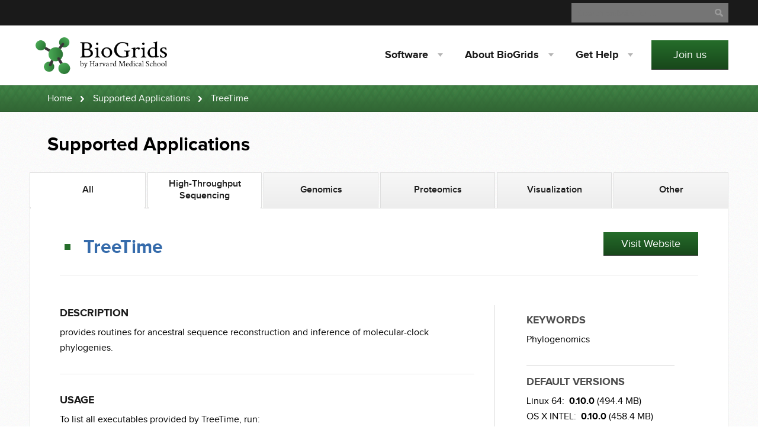

--- FILE ---
content_type: text/html; charset=utf-8
request_url: https://biogrids.org/software/titles/treetime
body_size: 4545
content:





<!DOCTYPE html>
<html lang="en">
<head>
    
    <meta charset="utf-8">
    <meta name="viewport" content="width=device-width, initial-scale=1.0">
    
    <meta name="description" content="BioGrids is a project of the SBGrid Consortium at Harvard Medical School. BioGrids makes installing and managing life sciences software simple and quick. The BioGrids team provides support, infrastructure and testing for scientific software packages.">
    <meta name="keywords" content="BioGrids,SBGrid,Harvard University,Harvard Medical School">
    
    <meta name="google-site-verification" content="-hLn0wsxfxHMpLNEj2DwFLfPtj8QA5ArwCtnmL66xTw" />
    

      <title>
  TreeTime - BioGrids Consortium - Supported Software
</title>


    
    
        


<link href="/static/css/bundles/base.min.css" rel="stylesheet" type="text/css" media="all" />

<link href="/static/css/bundles/biogrid.min.css" rel="stylesheet" type="text/css" media="all" />


<style>
.grecaptcha-badge {
    visibility: hidden;
}
</style>

    
    
   
    

  <link href="/static/css/bundles/appciter.min.css" rel="stylesheet" type="text/css" media="all" />
  <link href="/static/css/bundles/bootstrap-toggle.min.css" rel="stylesheet" type="text/css" media="all" />


    



<script type="text/javascript" src="/static/js/bundles/base.min.js" charset="utf-8"></script>


    
   
    
    <script type="text/javascript" src="/static/js/bundles/custom_email.min.js" charset="utf-8"></script>
    
  <script src="/static/js/bootstrap-toggle.min.js"></script>


<script>
  (function(i,s,o,g,r,a,m){i['GoogleAnalyticsObject']=r;i[r]=i[r]||function(){
  (i[r].q=i[r].q||[]).push(arguments)},i[r].l=1*new Date();a=s.createElement(o),
  m=s.getElementsByTagName(o)[0];a.async=1;a.src=g;m.parentNode.insertBefore(a,m)
  })(window,document,'script','//www.google-analytics.com/analytics.js','ga');

  ga('create', 'UA-97128039-1', 'auto');
  ga('send', 'pageview');

</script>







</head>
<body>
<!-- NEW -->
    <section id="sbgrid-top-bar">
    
    
        <div class="container">

            <form action="https://duckduckgo.com/" class="search" method="get">
                <fieldset>
                    <legend class="sr-only">Search</legend>
                    <label for="search-input" class="sr-only">Search</label>
                    <input id="search-input" name="q" type="text" value="" class="input-text" placeholder="Search website for ...">
                    
                    <input type="hidden" name="sites" value="biogrids.org"/>
                    
                    <div class="input-reset"></div>
                    <div class="input-submit"></div>
                </fieldset>
            </form>
            
        </div>
    </section> <!-- /top-bar -->

    <header id="top">
    
        


<div class="container">
	<div class="logo">
		
		<a href="/"><img src="/static/images/biogrids_logo.png" alt="BioGrids Consortium"></img></a>
		
	</div>

	<nav class="main-navigation">

		<ul>
			<li><a href="#">Software</a>
				<ol>
					<li><a href='/software/'>Supported Titles</a></li>
					<li><a href='/software/access-software/'>Access Software</a></li>
					<li><a href='/help/?tab=software'>Request New Software</a></li>
					<li><a href='/help/?tab=bug'>Report Software Bug</a></li>
					<li><a href='/webinar/tag/all'>Software Tutorials</a></li>
					<li><a href='/newsletters/'>Software Newsletter</a></li>
					
					
					
				</ol>
			</li>


			
			<li><a href="#">About BioGrids</a>
				<ol>
					<li><a href='/about/what-we-do/'>What We Do</a></li>
					<li><a href='/about/staff/'>SBGrid Team</a></li>
					
					<li><a href='/about/advisory/'>Advisory Board</a></li>
					<li><a href='/members/asi-license-agreement/'>Licenses</a></li>
					<li><a href='/about/asi-policies/'>ASI Policies and Guidance</a></li>
					
					<li><a href='/about/contact/?tab=contact-us'>Contact Us</a></li>
				</ol>
			</li>
			<li><a href="#"><span>Get </span> Help</a>
				<ol>
					<li><a href="https://docs.biogrids.org" title="Documentation Wiki">Documentation Wiki</a></li>
					<li><a href='/help/?tab=bug'>Report Software Bug</a></li>
					<li><a href='/help/?tab=software'>Request New Software</a></li>
					<li><a href='/help/?tab=grant'>Grant Support</a></li>
					<li><a href='/help/?tab=contact-us'>Contact Us</a></li>
				</ol>
			</li>
			
		</ul>
	</nav>

	<a href="#" class="mobile-navigation"><span><span class="sr-only">Button for mobile navigation</span></span></a>

	<div class="addon">
		<a href='/join' class="button fluid">Join us</a>
	</div>

</div>


    
    </header>

    
        <section id="path">
            <div class="container">
                <ul>
                    <li><a href="/">Home</a></li>
                    
                    
  <li><a href='/software/tag/all/'>Supported Applications</a></li>
  <li><span>TreeTime</span></li>

                </ul>
            </div>
        </section>
    

    
        
    

    
<main id="content" class="subpage">
  <div class="container">
    <header class="content-header dual">
      <h1>Supported Applications</h1>
    </header>

    <section class="standard-content">
      
      <div class="tabs-navigation">
        <ul>

          
          <li  class="active" ><a href='/software/tag/all'><span>All</span></a></li>
          
          <li  class="active" ><a href='/software/tag/hts'><span>High-Throughput Sequencing</span></a></li>
          
          <li ><a href='/software/tag/gen'><span>Genomics</span></a></li>
          
          <li ><a href='/software/tag/prot'><span>Proteomics</span></a></li>
          
          <li ><a href='/software/tag/vis'><span>Visualization</span></a></li>
          
          <li ><a href='/software/tag/other_biogrids'><span>Other</span></a></li>
          
        </ul>
      </div>
      <div class="tabs-navigation-mobile">
        <form name="menuform"> 
          <select name="menu2" id="someid" onChange="top.location.href = this.form.menu2.options[this.form.menu2.selectedIndex].value;
            return false;">
            
            
              <option value='/software/tag/all'  selected="selected" >All</option>
            
              <option value='/software/tag/hts'  selected="selected" >High-Throughput Sequencing</option>
            
              <option value='/software/tag/gen' >Genomics</option>
            
              <option value='/software/tag/prot' >Proteomics</option>
            
              <option value='/software/tag/vis' >Visualization</option>
            
              <option value='/software/tag/other_biogrids' >Other</option>
            

          </select>
        </form>
      </div>

  <div class="content box container-fluid">

  <header class="supported">
    <h2
     >TreeTime</h2>
    <ul class="shortcuts">
      
      
      
      
      
      <li>
        <a href="https://treetime.readthedocs.io/en/latest/index.html" title="Website" target="_blank" class="button medium inline">Visit Website</a>
      </li>
      
    </ul>
  </header>

  
  <div class=" left-side content-group single-software col-md-16 col-lg-17" style=' padding-right: 5%;'>
    <ul class="attributes">

      

      <li>
        <h3>Description</h3> <p>provides routines for ancestral sequence reconstruction and inference of molecular-clock phylogenies.</p>
      </li>
       
      
      
      <li>
        <h3>Usage</h3>
        To list all executables provided by TreeTime, run:
        <code class="cli-command">
          <span>
            <span style="user-select:none">$ </span>
	    
	    <span class="cli-command-content">biogrids-list treetime</span>
	    
          </span>
          <i class="copy-button">
            <svg xmlns="http://www.w3.org/2000/svg" xmlns:xlink="http://www.w3.org/1999/xlink" version="1.1" x="0px" y="0px" viewBox="0 0 100 100" enable-background="new 0 0 100 100" xml:space="preserve">
              <title>Copy to clipboard</title>
              <path d="M85.8,22.5C85.5,22.1,69.4,6.1,69.4,6.1C69.1,5.8,68.2,5,66.9,5h-37c-1.9,0-3.5,1.6-3.5,3.5v9.8h-9.8  c-1.9,0-3.5,1.6-3.5,3.5v69.8c0,1.9,1.6,3.5,3.5,3.5h53.5c1.9,0,3.5-1.6,3.5-3.5v-9.8h9.8c1.9,0,3.5-1.6,3.5-3.5c0,0,0-53.1,0-53.2  C86.9,24.4,86.5,23.2,85.8,22.5L85.8,22.5z M20.1,88V25.3h30.1v13c0,1.9,1.5,3.5,3.5,3.5h12.9V88H20.1z M73.6,74.8V38.3  c0-0.8-0.4-1.8-1-2.5L56.1,19.3c-0.4-0.5-1.3-1-2.4-1H33.4V12h30v13c0,1.9,1.6,3.5,3.5,3.5h13v46.2H73.6z"></path>
            </svg>
          </i>
        </code>
      </li>
      
      
      
      
      
      <li>
      
        <h3>Installation</h3>
        <span>Use the following command to install this title with the CLI client:</span>
        <code class="cli-command">
          <span>
            <span style="user-select:none">$ </span>
            <span class="cli-command-content">biogrids-cli install treetime</span>
          </span>
          <i class="copy-button">
            <svg xmlns="http://www.w3.org/2000/svg" xmlns:xlink="http://www.w3.org/1999/xlink" version="1.1" x="0px" y="0px" viewBox="0 0 100 100" enable-background="new 0 0 100 100" xml:space="preserve">
              <title>Copy to clipboard</title>
              <path d="M85.8,22.5C85.5,22.1,69.4,6.1,69.4,6.1C69.1,5.8,68.2,5,66.9,5h-37c-1.9,0-3.5,1.6-3.5,3.5v9.8h-9.8  c-1.9,0-3.5,1.6-3.5,3.5v69.8c0,1.9,1.6,3.5,3.5,3.5h53.5c1.9,0,3.5-1.6,3.5-3.5v-9.8h9.8c1.9,0,3.5-1.6,3.5-3.5c0,0,0-53.1,0-53.2  C86.9,24.4,86.5,23.2,85.8,22.5L85.8,22.5z M20.1,88V25.3h30.1v13c0,1.9,1.5,3.5,3.5,3.5h12.9V88H20.1z M73.6,74.8V38.3  c0-0.8-0.4-1.8-1-2.5L56.1,19.3c-0.4-0.5-1.3-1-2.4-1H33.4V12h30v13c0,1.9,1.6,3.5,3.5,3.5h13v46.2H73.6z"></path>
            </svg>
          </i>
        </code>
        <span class="cli-command-footnote"> Available operating systems: Linux 64, OS X INTEL</span>
      </li>
      

      
      
      

      
      

      
      
      <li>
        <h3>Citation Note</h3>
        
        <div class="software-citation-note-content">
        <p>Please cite the website:</p><p>https://treetime.readthedocs.io/en/latest/index.html</p>
        </div>
        
        
      </li>
      

      
      

      
      

    </ul>
  </div>

  
  <div class="right-side content-group offset1 col-md-8 col-lg-7">
    <ul class="attributes">
      
      <li style=' border-bottom: solid #DCDCDC; border-width: thin; padding-top: 5%;'>
        <h3>Keywords</h3>
        <p>
          
            
              <a style="color: black;">Phylogenomics</a>
              
            
          
        </p>
      </li>
      

      
      <li style=' border-bottom: solid #DCDCDC; border-width: thin; padding-top: 5%;'>
        <h3>Default Versions</h3>
        <p>
           Linux 64: &nbsp<strong>0.10.0</strong> (494.4 MB) 
          <br>OS X INTEL: &nbsp<strong>0.10.0</strong> (458.4 MB)
        </p>
      </li>
      

      
        
        <li style=' padding-top: 5%; padding-bottom: 5%;'>
        
          <h3>Other Versions</h3>
          <ul>
            
            <h4> Linux 64:</h4>
              
              <span style="white-space: nowrap;">
              0.8.1 (425.1 MB) 
              </span>
              
            </li>
            
            
            <li>
              <h4 style="padding-top:13px;">
             OS X INTEL:</h4>
              
              <span style="white-space: nowrap;">
              0.8.1 (371.6 MB) 
              </span>
              
            </li>
            
            
          </ul>
        </li>
      
      
    </ul>
  </div>

    </div>
  </div>
  
  </section>
  </div>
</main>



    
        




<a href="#" class="scrollUpButton">Scroll</a>

<footer id="footer">
	<div class="container">

		
		<div class="about">
			<ul>
        
				<li class="institutions">
					<p>
						<span>2</span> Institutions
					</p>
				</li>
        
				<li class="software">
					<p>
						<span>811</span> Software Packages
					</p>
				</li>
			</ul>
		</div>
		

    <div class="pages" style="text-align: center;">

			<ul>
        <li><div class='footer_header'><h3>Software</h3></div>
					<ol>
						<li><a href='/software/'>Supported Titles</a></li>
						<li><a href='/software/access-software/'>Access Software</a></li>
						<li><a href='/help/?tab=software'>Request New Software</a></li>
						<li><a href='/help/?tab=bug'>Report Software Bug</a></li>
						<li><a href='/webinar/tag/all'>Software Tutorials</a></li>
						<li><a href='/newsletters/'>Software Newsletter</a></li>
						
						
						
					</ol>
        </li>


				
				<li><div class='footer_header'><h3>About BioGrids</h3></div>
					<ol>
						<li><a href='/about/what-we-do/'>What We Do</a></li>
						<li><a href='/about/staff/'>SBGrid Team</a></li>
						
						<li><a href='/about/advisory/'>Advisory Board</a></li>
						
						<li><a href='/about/contact/?tab=contact-us'>Contact Us</a></li>
					</ol>
				</li>
				<li><div class='footer_header'><h3>Get Help</h3></div>
					<ol>
						<li><a href="https://docs.biogrids.org" title="Documentation Wiki">Documentation Wiki</a></li>
						<li><a href='/help/?tab=bug'>Report Software Bug</a></li>
						<li><a href='/help/?tab=software'>Request New Software</a></li>
						<li><a href='/help/?tab=grant'>Grant Support</a></li>
						<li><a href='/help/?tab=contact-us'>Contact Us</a></li>
					</ol>
				</li>
				

      </ul>

    </div>

		<div class="anchors" style="text-align: center;" >
			<div class="header_footer footer_header">
				<h3>Other Pages</h3>
			</div>
			<ul>
				<li><a href='/join'>Join us</a></li>
				
				<li><a href='/newsletters/'>Newsletter</a></li>
				<li><a href='/news/'>News</a></li>
				<li><a href="https://biogrids.org/news/asi_privacy_policy">Privacy</a></li>
				
				<li><a href='/about/contact/?tab=contact-us'>Contact Us</a></li>
			</ul>
		</div>
	</div>
	<div class="copyrights">
		<div class="container">
			<p>Copyright &copy; 2026, The President and Fellows of
				Harvard College</p>
		</div>
	</div>
</footer>





    


  <script type="text/javascript" src="/static/js/bundles/citations_jquery_form_underscore.min.js" charset="utf-8"></script>

  <script type="text/template" id="cart-item-template">
      <li><a style="background: #356bab" class="filter remove-from-cart" href="/software/remove/<%= slug %>/"><%= title %></a></li>
  </script>

  <script>
    function loadIframe(web_id,web_url) {

        $('.cd-popup-trigger').on('click', function(event) {
            document.getElementById('_' + web_id + '_').innerHTML = "<iframe class='col-sm-16 col-md-17 col-lg-18' src='" + web_url + "' frameborder='0' allowfullscreen style='position: absolute;  width: 100%; height: 100%;  left: 0; top: 0;'></iframe>";
            event.preventDefault();
            $('.cd-popup').removeClass('is-visible');
            $('#__' + web_id + '_').addClass('is-visible');
        });

        $('.cd-popup').on('click', function(event) {
            if ($(event.target).is('.cd-popup')) {
                document.getElementById('_' + web_id + '_').innerHTML = '';
            }
            $('.cd-popup').removeClass('is-visible');
        });

    }

    $("#web_icon").click(function() {
      $('html,body').animate({
          scrollTop: $("#web_section").offset().top - 30},
          1000);
      });

    $(".copy-button").click(function(event){
      $(event.target).animate(
        { opacity: 0 },
        50,
        function () {
          $(this).animate({ opacity: 1 }, 200);
        }
      );
      var cmd = $(event.target).parents('.cli-command').find('.cli-command-content').text().trim();
      navigator.clipboard.writeText(cmd);
    });
  </script>

 
<script type="text/javascript" src="/static/js/bundles/modal.min.js" charset="utf-8"></script> 


</body>
</html>


--- FILE ---
content_type: text/css
request_url: https://biogrids.org/static/css/bundles/biogrid.min.css
body_size: 29542
content:
@charset "utf-8"; .badge{display:inline-block;min-width:10px;padding:3px 7px;font-size:12px;font-weight:bold;color:#fff;line-height:1;vertical-align:baseline;white-space:nowrap;text-align:center;background-color:#777;border-radius:10px}.badge:empty{display:none}.btn .badge{position:relative;top:-1px}.btn-xs .badge{top:0;padding:1px 5px}a.badge:hover,a.badge:focus{color:#fff;text-decoration:none;cursor:pointer}.list-group-item.active>.badge,.nav-pills>.active>a>.badge{color:#337ab7;background-color:#fff}.list-group-item>.badge{float:right}.list-group-item>.badge + .badge{margin-right:5px}.nav-pills>li>a>.badge{margin-left:3px}fieldset{padding:0;margin:0;border:0;min-width:0}legend{display:block;width:100%;padding:0;margin-bottom:20px;font-size:21px;line-height:inherit;color:#333;border:0;border-bottom:1px solid #e5e5e5}label{display:inline-block;max-width:100%;margin-bottom:5px;font-weight:bold}input[type=search]{-webkit-box-sizing:border-box;-moz-box-sizing:border-box;box-sizing:border-box}input[type=radio],input[type=checkbox]{margin:4px 0 0;margin-top:1px \9;line-height:normal}input[type=file]{display:block}input[type=range]{display:block;width:100%}select[multiple],select[size]{height:auto}output{display:block;padding-top:7px;font-size:14px;line-height:1.42857143;color:#555}.form-control{display:inline-block;width:100%;height:34px;padding:6px 12px;font-size:14px;line-height:1.42857143;color:#555;background-color:#fff;background-image:none;border:1px solid #ccc;border-radius:4px}.form-control::-ms-expand{border:0;background-color:transparent}.form-control[disabled],.form-control[readonly],fieldset[disabled] .form-control{background-color:#eee;opacity:1}.form-control[disabled],fieldset[disabled] .form-control{cursor:not-allowed}textarea.form-control{height:auto}input[type=search]{-webkit-appearance:none}@media screen and (-webkit-min-device-pixel-ratio:0){input[type=date].form-control,input[type=time].form-control,input[type=datetime-local].form-control,input[type=month].form-control{line-height:34px}input[type=date].input-sm,input[type=time].input-sm,input[type=datetime-local].input-sm,input[type=month].input-sm,.input-group-sm input[type=date],.input-group-sm input[type=time],.input-group-sm input[type=datetime-local],.input-group-sm input[type=month]{line-height:30px}input[type=date].input-lg,input[type=time].input-lg,input[type=datetime-local].input-lg,input[type=month].input-lg,.input-group-lg input[type=date],.input-group-lg input[type=time],.input-group-lg input[type=datetime-local],.input-group-lg input[type=month]{line-height:46px}}.form-group{margin-bottom:15px}.radio,.checkbox{position:relative;display:block;margin-top:10px;margin-bottom:10px}.radio label,.checkbox label{min-height:20px;padding-left:20px;margin-bottom:0;font-weight:normal;cursor:pointer}.radio input[type=radio],.radio-inline input[type=radio],.checkbox input[type=checkbox],.checkbox-inline input[type=checkbox]{position:absolute;margin-left:-20px;margin-top:4px \9}.radio + .radio,.checkbox + .checkbox{margin-top:-5px}.radio-inline,.checkbox-inline{position:relative;display:inline-block;padding-left:20px;margin-bottom:0;vertical-align:middle;font-weight:normal;cursor:pointer}.radio-inline + .radio-inline,.checkbox-inline + .checkbox-inline{margin-top:0;margin-left:10px}input[type=radio][disabled],input[type=checkbox][disabled],input[type=radio].disabled,input[type=checkbox].disabled,fieldset[disabled] input[type=radio],fieldset[disabled] input[type=checkbox]{cursor:not-allowed}.radio-inline.disabled,.checkbox-inline.disabled,fieldset[disabled] .radio-inline,fieldset[disabled] .checkbox-inline{cursor:not-allowed}.radio.disabled label,.checkbox.disabled label,fieldset[disabled] .radio label,fieldset[disabled] .checkbox label{cursor:not-allowed}.form-control-static{padding-top:7px;padding-bottom:7px;margin-bottom:0;min-height:34px}.form-control-static.input-lg,.form-control-static.input-sm{padding-left:0;padding-right:0}.input-sm{height:30px;padding:5px 10px;font-size:12px;line-height:1.5;border-radius:3px}select.input-sm{height:30px;line-height:30px}textarea.input-sm,select[multiple].input-sm{height:auto}.form-group-sm .form-control{height:30px;padding:5px 10px;font-size:12px;line-height:1.5;border-radius:3px}.form-group-sm select.form-control{height:30px;line-height:30px}.form-group-sm textarea.form-control,.form-group-sm select[multiple].form-control{height:auto}.form-group-sm .form-control-static{height:30px;min-height:32px;padding:6px 10px;font-size:12px;line-height:1.5}.input-lg{height:46px;padding:10px 16px;font-size:18px;line-height:1.3333333;border-radius:6px}select.input-lg{height:46px;line-height:46px}textarea.input-lg,select[multiple].input-lg{height:auto}.form-group-lg .form-control{height:46px;padding:10px 16px;font-size:18px;line-height:1.3333333;border-radius:6px}.form-group-lg select.form-control{height:46px;line-height:46px}.form-group-lg textarea.form-control,.form-group-lg select[multiple].form-control{height:auto}.form-group-lg .form-control-static{height:46px;min-height:38px;padding:11px 16px;font-size:18px;line-height:1.3333333}.has-feedback{position:relative}.has-feedback .form-control{padding-right:42.5px}.form-control-feedback{position:absolute;top:0;right:0;z-index:2;display:block;width:34px;height:34px;line-height:34px;text-align:center;pointer-events:none}.input-lg + .form-control-feedback,.input-group-lg + .form-control-feedback,.form-group-lg .form-control + .form-control-feedback{width:46px;height:46px;line-height:46px}.input-sm + .form-control-feedback,.input-group-sm + .form-control-feedback,.form-group-sm .form-control + .form-control-feedback{width:30px;height:30px;line-height:30px}.has-success .help-block,.has-success .control-label,.has-success .radio,.has-success .checkbox,.has-success .radio-inline,.has-success .checkbox-inline,.has-success.radio label,.has-success.checkbox label,.has-success.radio-inline label,.has-success.checkbox-inline label{color:#3c763d}.has-success .form-control{border-color:#3c763d;box-shadow:inset 0 4px 4px rgba(0,0,0,0.075),0 0 6px #67b168}.has-success .form-control:focus{border-color:#2b542c;box-shadow:inset 0 4px 4px rgba(0,0,0,0.075),0 0 0 #fff}.has-success .input-group-addon{color:#3c763d;border-color:#3c763d;background-color:#dff0d8}.has-success .form-control-feedback{color:#3c763d}.has-warning .help-block,.has-warning .control-label,.has-warning .radio,.has-warning .checkbox,.has-warning .radio-inline,.has-warning .checkbox-inline,.has-warning.radio label,.has-warning.checkbox label,.has-warning.radio-inline label,.has-warning.checkbox-inline label{color:#8a6d3b}.has-warning .form-control{border-color:#8a6d3b;box-shadow:inset 0 4px 4px rgba(0,0,0,0.075),0 0 6px #c0a16b}.has-warning .form-control:focus{border-color:#66512c;box-shadow:inset 0 4px 4px rgba(0,0,0,0.075),0 0 0 #fff}.has-warning .input-group-addon{color:#8a6d3b;border-color:#8a6d3b;background-color:#fcf8e3}.has-warning .form-control-feedback{color:#8a6d3b}.has-error .help-block,.has-error .control-label,.has-error .radio,.has-error .checkbox,.has-error .radio-inline,.has-error .checkbox-inline,.has-error.radio label,.has-error.checkbox label,.has-error.radio-inline label,.has-error.checkbox-inline label{color:#a94442}.has-error .form-control{border-color:#a94442;box-shadow:inset 0 4px 4px rgba(0,0,0,0.075),0 0 6px #ce8483}.has-error .form-control:focus{border-color:#843534;box-shadow:inset 0 4px 4px rgba(0,0,0,0.075),0 0 0 #fff}.has-error .input-group-addon{color:#a94442;border-color:#a94442;background-color:#f2dede}.has-error .form-control-feedback{color:#a94442}.has-feedback label ~ .form-control-feedback{top:25px}.has-feedback label.sr-only ~ .form-control-feedback{top:0}.help-block{display:block;margin-top:5px;margin-bottom:10px;color:#737373}@media (min-width:780px){.form-inline .form-group{display:inline-block;margin-bottom:0;vertical-align:middle}.form-inline .form-control{display:inline-block;width:auto;vertical-align:middle}.form-inline .form-control-static{display:inline-block}.form-inline .input-group{display:inline-table;vertical-align:middle}.form-inline .input-group .input-group-addon,.form-inline .input-group .input-group-btn,.form-inline .input-group .form-control{width:auto}.form-inline .input-group>.form-control{width:100%}.form-inline .control-label{margin-bottom:0;vertical-align:middle}.form-inline .radio,.form-inline .checkbox{display:inline-block;margin-top:0;margin-bottom:0;vertical-align:middle}.form-inline .radio label,.form-inline .checkbox label{padding-left:0}.form-inline .radio input[type=radio],.form-inline .checkbox input[type=checkbox]{position:relative;margin-left:0}.form-inline .has-feedback .form-control-feedback{top:0}}.form-horizontal .radio,.form-horizontal .checkbox,.form-horizontal .radio-inline,.form-horizontal .checkbox-inline{margin-top:0;margin-bottom:0;padding-top:7px}.form-horizontal .radio,.form-horizontal .checkbox{min-height:27px}.form-horizontal .form-group{margin-left:-10px;margin-right:-10px}.form-horizontal .form-group:before,.form-horizontal .form-group:after{content:" ";display:table}.form-horizontal .form-group:after{clear:both}.form-horizontal .form-group:before,.form-horizontal .form-group:after{content:" ";display:table}.form-horizontal .form-group:after{clear:both}@media (min-width:780px){.form-horizontal .control-label{text-align:right;margin-bottom:0;padding-top:7px}}.form-horizontal .has-feedback .form-control-feedback{right:10px}@media (min-width:780px){.form-horizontal .form-group-lg .control-label{padding-top:11px;font-size:18px}}@media (min-width:780px){.form-horizontal .form-group-sm .control-label{padding-top:6px;font-size:12px}}.caret{display:inline-block;width:0;height:0;margin-left:2px;vertical-align:middle;border-top:4px dashed;border-top:4px solid \9;border-right:4px solid transparent;border-left:4px solid transparent}.dropup,.dropdown{position:relative}.dropdown-toggle:focus{outline:0}.dropdown-menu{position:absolute;top:100%;left:0;z-index:1000;display:none;float:left;min-width:160px;padding:5px 0;margin:2px 0 0;list-style:none;font-size:14px;text-align:left;background-color:#fff;border:1px solid #ccc;border:1px solid rgba(0,0,0,0.15);border-radius:4px;-webkit-box-shadow:0 6px 12px rgba(0,0,0,0.175);box-shadow:0 6px 12px rgba(0,0,0,0.175);background-clip:padding-box}.dropdown-menu.pull-right{right:0;left:auto}.dropdown-menu .divider{height:1px;margin:9px 0;overflow:hidden;background-color:#e5e5e5}.dropdown-menu>li>a{display:block;padding:3px 20px;clear:both;font-weight:normal;line-height:1.42857143;color:#333;white-space:nowrap}.dropdown-menu>li>a:hover,.dropdown-menu>li>a:focus{text-decoration:none;color:#262626;background-color:#f5f5f5}.dropdown-menu>.active>a,.dropdown-menu>.active>a:hover,.dropdown-menu>.active>a:focus{color:#fff;text-decoration:none;outline:0;background-color:#337ab7}.dropdown-menu>.disabled>a,.dropdown-menu>.disabled>a:hover,.dropdown-menu>.disabled>a:focus{color:#777}.dropdown-menu>.disabled>a:hover,.dropdown-menu>.disabled>a:focus{text-decoration:none;background-color:transparent;background-image:none;cursor:not-allowed}.open>.dropdown-menu{display:block}.open>a{outline:0}.dropdown-menu-right{left:auto;right:0}.dropdown-menu-left{left:0;right:auto}.dropdown-header{display:block;padding:3px 20px;font-size:12px;line-height:1.42857143;color:#777;white-space:nowrap}.dropdown-backdrop{position:fixed;left:0;right:0;bottom:0;top:0;z-index:990}.pull-right>.dropdown-menu{right:0;left:auto}.dropup .caret,.navbar-fixed-bottom .dropdown .caret{border-top:0;border-bottom:4px dashed;border-bottom:4px solid \9;content:""}.dropup .dropdown-menu,.navbar-fixed-bottom .dropdown .dropdown-menu{top:auto;bottom:100%;margin-bottom:2px}@media (min-width:780px){.navbar-right .dropdown-menu{left:auto;right:0}.navbar-right .dropdown-menu-left{left:0;right:auto}}.modal-open{overflow:hidden}.modal{display:none;overflow:hidden;position:fixed;top:0;right:0;bottom:0;left:0;z-index:1050;-webkit-overflow-scrolling:touch;outline:0}.modal.fade .modal-dialog{-webkit-transform:translate(0,-25%);-ms-transform:translate(0,-25%);-o-transform:translate(0,-25%);transform:translate(0,-25%);-webkit-transition:-webkit-transform .3s ease-out;-moz-transition:-moz-transform .3s ease-out;-o-transition:-o-transform .3s ease-out;transition:transform .3s ease-out}.modal.in .modal-dialog{-webkit-transform:translate(0,0);-ms-transform:translate(0,0);-o-transform:translate(0,0);transform:translate(0,0)}.modal-open .modal{overflow-x:hidden;overflow-y:auto}.modal-dialog{position:relative;width:auto;margin:10px}.modal-content{position:relative;background-color:#fff;border:1px solid #999;border:1px solid rgba(0,0,0,0.2);border-radius:6px;-webkit-box-shadow:0 3px 9px rgba(0,0,0,0.5);box-shadow:0 3px 9px rgba(0,0,0,0.5);background-clip:padding-box;outline:0}.modal-backdrop{position:fixed;top:0;right:0;bottom:0;left:0;z-index:1040;background-color:#000}.modal-backdrop.fade{opacity:0;filter:alpha(opacity=0)}.modal-backdrop.in{opacity:.5;filter:alpha(opacity=50)}.modal-header{padding:15px;border-bottom:1px solid #e5e5e5}.modal-header .close{margin-top:-2px}.modal-title{margin:0;line-height:1.42857143}.modal-body{position:relative;padding:15px}.modal-footer{padding:15px;text-align:right;border-top:1px solid #e5e5e5}.modal-footer .btn + .btn{margin-left:5px;margin-bottom:0}.modal-footer .btn-group .btn + .btn{margin-left:-1px}.modal-footer .btn-block + .btn-block{margin-left:0}.modal-scrollbar-measure{position:absolute;top:-9999px;width:50px;height:50px;overflow:scroll}@media (min-width:780px){.modal-dialog{width:600px;margin:30px auto}.modal-content{-webkit-box-shadow:0 5px 15px rgba(0,0,0,0.5);box-shadow:0 5px 15px rgba(0,0,0,0.5)}.modal-sm{width:300px}}@media (min-width:992px){.modal-lg{width:900px}}.btn{display:inline-block;margin-bottom:0;font-weight:normal;text-align:center;vertical-align:middle;touch-action:manipulation;cursor:pointer;background-image:none;border:1px solid transparent;white-space:nowrap;padding:6px 12px;font-size:14px;line-height:1.42857143;border-radius:4px;-webkit-user-select:none;-moz-user-select:none;-ms-user-select:none;user-select:none}.btn:focus,.btn:active:focus,.btn.active:focus,.btn.focus,.btn:active.focus,.btn.active.focus{outline:5px auto -webkit-focus-ring-color;outline-offset:-2px}.btn:hover,.btn:focus,.btn.focus{color:#333;text-decoration:none}.btn:active,.btn.active{outline:0;background-image:none;-webkit-box-shadow:inset 0 3px 5px rgba(0,0,0,0.125);box-shadow:inset 0 3px 5px rgba(0,0,0,0.125)}.btn.disabled,.btn[disabled],fieldset[disabled] .btn{cursor:not-allowed;opacity:.65;filter:alpha(opacity=65);-webkit-box-shadow:none;box-shadow:none}a.btn.disabled,fieldset[disabled] a.btn{pointer-events:none}.btn-default{color:#333;background-color:#fff;border-color:#ccc}.btn-default:focus,.btn-default.focus{color:#333;background-color:#e6e6e6;border-color:#8c8c8c}.btn-default:hover{color:#333;background-color:#e6e6e6;border-color:#adadad}.btn-default:active,.btn-default.active,.open>.dropdown-toggle.btn-default{color:#333;background-color:#e6e6e6;border-color:#adadad}.btn-default:active:hover,.btn-default.active:hover,.open>.dropdown-toggle.btn-default:hover,.btn-default:active:focus,.btn-default.active:focus,.open>.dropdown-toggle.btn-default:focus,.btn-default:active.focus,.btn-default.active.focus,.open>.dropdown-toggle.btn-default.focus{color:#333;background-color:#d4d4d4;border-color:#8c8c8c}.btn-default:active,.btn-default.active,.open>.dropdown-toggle.btn-default{background-image:none}.btn-default.disabled:hover,.btn-default[disabled]:hover,fieldset[disabled] .btn-default:hover,.btn-default.disabled:focus,.btn-default[disabled]:focus,fieldset[disabled] .btn-default:focus,.btn-default.disabled.focus,.btn-default[disabled].focus,fieldset[disabled] .btn-default.focus{background-color:#fff;border-color:#ccc}.btn-default .badge{color:#fff;background-color:#333}.btn-primary{color:#fff;background-color:#337ab7;border-color:#2e6da4}.btn-primary:focus,.btn-primary.focus{color:#fff;background-color:#286090;border-color:#122b40}.btn-primary:hover{color:#fff;background-color:#286090;border-color:#204d74}.btn-primary:active,.btn-primary.active,.open>.dropdown-toggle.btn-primary{color:#fff;background-color:#286090;border-color:#204d74}.btn-primary:active:hover,.btn-primary.active:hover,.open>.dropdown-toggle.btn-primary:hover,.btn-primary:active:focus,.btn-primary.active:focus,.open>.dropdown-toggle.btn-primary:focus,.btn-primary:active.focus,.btn-primary.active.focus,.open>.dropdown-toggle.btn-primary.focus{color:#fff;background-color:#204d74;border-color:#122b40}.btn-primary:active,.btn-primary.active,.open>.dropdown-toggle.btn-primary{background-image:none}.btn-primary.disabled:hover,.btn-primary[disabled]:hover,fieldset[disabled] .btn-primary:hover,.btn-primary.disabled:focus,.btn-primary[disabled]:focus,fieldset[disabled] .btn-primary:focus,.btn-primary.disabled.focus,.btn-primary[disabled].focus,fieldset[disabled] .btn-primary.focus{background-color:#337ab7;border-color:#2e6da4}.btn-primary .badge{color:#337ab7;background-color:#fff}.btn-success{color:#fff;background-color:#5cb85c;border-color:#4cae4c}.btn-success:focus,.btn-success.focus{color:#fff;background-color:#449d44;border-color:#255625}.btn-success:hover{color:#fff;background-color:#449d44;border-color:#398439}.btn-success:active,.btn-success.active,.open>.dropdown-toggle.btn-success{color:#fff;background-color:#449d44;border-color:#398439}.btn-success:active:hover,.btn-success.active:hover,.open>.dropdown-toggle.btn-success:hover,.btn-success:active:focus,.btn-success.active:focus,.open>.dropdown-toggle.btn-success:focus,.btn-success:active.focus,.btn-success.active.focus,.open>.dropdown-toggle.btn-success.focus{color:#fff;background-color:#398439;border-color:#255625}.btn-success:active,.btn-success.active,.open>.dropdown-toggle.btn-success{background-image:none}.btn-success.disabled:hover,.btn-success[disabled]:hover,fieldset[disabled] .btn-success:hover,.btn-success.disabled:focus,.btn-success[disabled]:focus,fieldset[disabled] .btn-success:focus,.btn-success.disabled.focus,.btn-success[disabled].focus,fieldset[disabled] .btn-success.focus{background-color:#5cb85c;border-color:#4cae4c}.btn-success .badge{color:#5cb85c;background-color:#fff}.btn-info{color:#fff;background-color:#5bc0de;border-color:#46b8da}.btn-info:focus,.btn-info.focus{color:#fff;background-color:#31b0d5;border-color:#1b6d85}.btn-info:hover{color:#fff;background-color:#31b0d5;border-color:#269abc}.btn-info:active,.btn-info.active,.open>.dropdown-toggle.btn-info{color:#fff;background-color:#31b0d5;border-color:#269abc}.btn-info:active:hover,.btn-info.active:hover,.open>.dropdown-toggle.btn-info:hover,.btn-info:active:focus,.btn-info.active:focus,.open>.dropdown-toggle.btn-info:focus,.btn-info:active.focus,.btn-info.active.focus,.open>.dropdown-toggle.btn-info.focus{color:#fff;background-color:#269abc;border-color:#1b6d85}.btn-info:active,.btn-info.active,.open>.dropdown-toggle.btn-info{background-image:none}.btn-info.disabled:hover,.btn-info[disabled]:hover,fieldset[disabled] .btn-info:hover,.btn-info.disabled:focus,.btn-info[disabled]:focus,fieldset[disabled] .btn-info:focus,.btn-info.disabled.focus,.btn-info[disabled].focus,fieldset[disabled] .btn-info.focus{background-color:#5bc0de;border-color:#46b8da}.btn-info .badge{color:#5bc0de;background-color:#fff}.btn-warning{color:#fff;background-color:#f0ad4e;border-color:#eea236}.btn-warning:focus,.btn-warning.focus{color:#fff;background-color:#ec971f;border-color:#985f0d}.btn-warning:hover{color:#fff;background-color:#ec971f;border-color:#d58512}.btn-warning:active,.btn-warning.active,.open>.dropdown-toggle.btn-warning{color:#fff;background-color:#ec971f;border-color:#d58512}.btn-warning:active:hover,.btn-warning.active:hover,.open>.dropdown-toggle.btn-warning:hover,.btn-warning:active:focus,.btn-warning.active:focus,.open>.dropdown-toggle.btn-warning:focus,.btn-warning:active.focus,.btn-warning.active.focus,.open>.dropdown-toggle.btn-warning.focus{color:#fff;background-color:#d58512;border-color:#985f0d}.btn-warning:active,.btn-warning.active,.open>.dropdown-toggle.btn-warning{background-image:none}.btn-warning.disabled:hover,.btn-warning[disabled]:hover,fieldset[disabled] .btn-warning:hover,.btn-warning.disabled:focus,.btn-warning[disabled]:focus,fieldset[disabled] .btn-warning:focus,.btn-warning.disabled.focus,.btn-warning[disabled].focus,fieldset[disabled] .btn-warning.focus{background-color:#f0ad4e;border-color:#eea236}.btn-warning .badge{color:#f0ad4e;background-color:#fff}.btn-danger{color:#fff;background-color:#d9534f;border-color:#d43f3a}.btn-danger:focus,.btn-danger.focus{color:#fff;background-color:#c9302c;border-color:#761c19}.btn-danger:hover{color:#fff;background-color:#c9302c;border-color:#ac2925}.btn-danger:active,.btn-danger.active,.open>.dropdown-toggle.btn-danger{color:#fff;background-color:#c9302c;border-color:#ac2925}.btn-danger:active:hover,.btn-danger.active:hover,.open>.dropdown-toggle.btn-danger:hover,.btn-danger:active:focus,.btn-danger.active:focus,.open>.dropdown-toggle.btn-danger:focus,.btn-danger:active.focus,.btn-danger.active.focus,.open>.dropdown-toggle.btn-danger.focus{color:#fff;background-color:#ac2925;border-color:#761c19}.btn-danger:active,.btn-danger.active,.open>.dropdown-toggle.btn-danger{background-image:none}.btn-danger.disabled:hover,.btn-danger[disabled]:hover,fieldset[disabled] .btn-danger:hover,.btn-danger.disabled:focus,.btn-danger[disabled]:focus,fieldset[disabled] .btn-danger:focus,.btn-danger.disabled.focus,.btn-danger[disabled].focus,fieldset[disabled] .btn-danger.focus{background-color:#d9534f;border-color:#d43f3a}.btn-danger .badge{color:#d9534f;background-color:#fff}.btn-link{color:#337ab7;font-weight:normal;border-radius:0}.btn-link,.btn-link:active,.btn-link.active,.btn-link[disabled],fieldset[disabled] .btn-link{background-color:transparent;-webkit-box-shadow:none;box-shadow:none}.btn-link,.btn-link:hover,.btn-link:focus,.btn-link:active{border-color:transparent}.btn-link:hover,.btn-link:focus{color:#23527c;text-decoration:underline;background-color:transparent}.btn-link[disabled]:hover,fieldset[disabled] .btn-link:hover,.btn-link[disabled]:focus,fieldset[disabled] .btn-link:focus{color:#777;text-decoration:none}.btn-lg{padding:10px 16px;font-size:18px;line-height:1.3333333;border-radius:6px}.btn-sm{padding:5px 10px;font-size:12px;line-height:1.5;border-radius:3px}.btn-xs{padding:1px 5px;font-size:12px;line-height:1.5;border-radius:3px}.btn-block{display:block;width:100%}.btn-block + .btn-block{margin-top:5px}input[type=submit].btn-block,input[type=reset].btn-block,input[type=button].btn-block{width:100%}.close{float:right;font-size:21px;font-weight:bold;line-height:1;color:#000;text-shadow:0 1px 0 #fff;opacity:.2;filter:alpha(opacity=20)}.close:hover,.close:focus{color:#000;text-decoration:none;cursor:pointer;opacity:.5;filter:alpha(opacity=50)}button.close{padding:0;cursor:pointer;background:transparent;border:0;-webkit-appearance:none}.clear{clear:both}.btn-default,.btn-primary,.btn-success,.btn-info,.btn-warning,.btn-danger{text-shadow:0 -1px 0 rgba(0,0,0,0.2);-webkit-box-shadow:inset 0 1px 0 rgba(255,255,255,0.15),0 1px 1px rgba(0,0,0,0.075);box-shadow:inset 0 1px 0 rgba(255,255,255,0.15),0 1px 1px rgba(0,0,0,0.075)}.btn-default:active,.btn-primary:active,.btn-success:active,.btn-info:active,.btn-warning:active,.btn-danger:active,.btn-default.active,.btn-primary.active,.btn-success.active,.btn-info.active,.btn-warning.active,.btn-danger.active{-webkit-box-shadow:inset 0 3px 5px rgba(0,0,0,0.125);box-shadow:inset 0 3px 5px rgba(0,0,0,0.125)}.btn-default .badge,.btn-primary .badge,.btn-success .badge,.btn-info .badge,.btn-warning .badge,.btn-danger .badge{text-shadow:none}.btn:active,.btn.active{background-image:none}.btn-default{background-image:-webkit-linear-gradient(top,#fff 0,#e0e0e0 100%);background-image:-o-linear-gradient(top,#fff 0,#e0e0e0 100%);background-image:linear-gradient(to bottom,#fff 0,#e0e0e0 100%);filter:progid:DXImageTransform.Microsoft.gradient(startColorstr='#ffffffff',endColorstr='#ffe0e0e0',GradientType=0);filter:progid:DXImageTransform.Microsoft.gradient(enabled = false);background-repeat:repeat-x;border-color:#dbdbdb;text-shadow:0 1px 0 #fff;border-color:#ccc}.btn-default:hover,.btn-default:focus{background-color:#e0e0e0;background-position:0 -15px}.btn-default:active,.btn-default.active{background-color:#e0e0e0;border-color:#dbdbdb}.btn-default:disabled,.btn-default[disabled]{background-color:#e0e0e0;background-image:none}.btn-primary{background-image:-webkit-linear-gradient(top,#337ab7 0,#265a88 100%);background-image:-o-linear-gradient(top,#337ab7 0,#265a88 100%);background-image:linear-gradient(to bottom,#337ab7 0,#265a88 100%);filter:progid:DXImageTransform.Microsoft.gradient(startColorstr='#ff337ab7',endColorstr='#ff265a88',GradientType=0);filter:progid:DXImageTransform.Microsoft.gradient(enabled = false);background-repeat:repeat-x;border-color:#245580}.btn-primary:hover,.btn-primary:focus{background-color:#265a88;background-position:0 -15px}.btn-primary:active,.btn-primary.active{background-color:#265a88;border-color:#245580}.btn-primary:disabled,.btn-primary[disabled]{background-color:#265a88;background-image:none}.btn-success{background-image:-webkit-linear-gradient(top,#5cb85c 0,#419641 100%);background-image:-o-linear-gradient(top,#5cb85c 0,#419641 100%);background-image:linear-gradient(to bottom,#5cb85c 0,#419641 100%);filter:progid:DXImageTransform.Microsoft.gradient(startColorstr='#ff5cb85c',endColorstr='#ff419641',GradientType=0);filter:progid:DXImageTransform.Microsoft.gradient(enabled = false);background-repeat:repeat-x;border-color:#3e8f3e}.btn-success:hover,.btn-success:focus{background-color:#419641;background-position:0 -15px}.btn-success:active,.btn-success.active{background-color:#419641;border-color:#3e8f3e}.btn-success:disabled,.btn-success[disabled]{background-color:#419641;background-image:none}.btn-info{background-image:-webkit-linear-gradient(top,#5bc0de 0,#2aabd2 100%);background-image:-o-linear-gradient(top,#5bc0de 0,#2aabd2 100%);background-image:linear-gradient(to bottom,#5bc0de 0,#2aabd2 100%);filter:progid:DXImageTransform.Microsoft.gradient(startColorstr='#ff5bc0de',endColorstr='#ff2aabd2',GradientType=0);filter:progid:DXImageTransform.Microsoft.gradient(enabled = false);background-repeat:repeat-x;border-color:#28a4c9}.btn-info:hover,.btn-info:focus{background-color:#2aabd2;background-position:0 -15px}.btn-info:active,.btn-info.active{background-color:#2aabd2;border-color:#28a4c9}.btn-info:disabled,.btn-info[disabled]{background-color:#2aabd2;background-image:none}.btn-warning{background-image:-webkit-linear-gradient(top,#f0ad4e 0,#eb9316 100%);background-image:-o-linear-gradient(top,#f0ad4e 0,#eb9316 100%);background-image:linear-gradient(to bottom,#f0ad4e 0,#eb9316 100%);filter:progid:DXImageTransform.Microsoft.gradient(startColorstr='#fff0ad4e',endColorstr='#ffeb9316',GradientType=0);filter:progid:DXImageTransform.Microsoft.gradient(enabled = false);background-repeat:repeat-x;border-color:#e38d13}.btn-warning:hover,.btn-warning:focus{background-color:#eb9316;background-position:0 -15px}.btn-warning:active,.btn-warning.active{background-color:#eb9316;border-color:#e38d13}.btn-warning:disabled,.btn-warning[disabled]{background-color:#eb9316;background-image:none}.btn-danger{background-image:-webkit-linear-gradient(top,#d9534f 0,#c12e2a 100%);background-image:-o-linear-gradient(top,#d9534f 0,#c12e2a 100%);background-image:linear-gradient(to bottom,#d9534f 0,#c12e2a 100%);filter:progid:DXImageTransform.Microsoft.gradient(startColorstr='#ffd9534f',endColorstr='#ffc12e2a',GradientType=0);filter:progid:DXImageTransform.Microsoft.gradient(enabled = false);background-repeat:repeat-x;border-color:#b92c28}.btn-danger:hover,.btn-danger:focus{background-color:#c12e2a;background-position:0 -15px}.btn-danger:active,.btn-danger.active{background-color:#c12e2a;border-color:#b92c28}.btn-danger:disabled,.btn-danger[disabled]{background-color:#c12e2a;background-image:none}.thumbnail,.img-thumbnail{-webkit-box-shadow:0 1px 2px rgba(0,0,0,0.075);box-shadow:0 1px 2px rgba(0,0,0,0.075)}.dropdown-menu>li>a:hover,.dropdown-menu>li>a:focus{background-image:-webkit-linear-gradient(top,#f5f5f5 0,#e8e8e8 100%);background-image:-o-linear-gradient(top,#f5f5f5 0,#e8e8e8 100%);background-image:linear-gradient(to bottom,#f5f5f5 0,#e8e8e8 100%);background-repeat:repeat-x;filter:progid:DXImageTransform.Microsoft.gradient(startColorstr='#fff5f5f5',endColorstr='#ffe8e8e8',GradientType=0);background-color:#e8e8e8}.dropdown-menu>.active>a,.dropdown-menu>.active>a:hover,.dropdown-menu>.active>a:focus{background-image:-webkit-linear-gradient(top,#337ab7 0,#2e6da4 100%);background-image:-o-linear-gradient(top,#337ab7 0,#2e6da4 100%);background-image:linear-gradient(to bottom,#337ab7 0,#2e6da4 100%);background-repeat:repeat-x;filter:progid:DXImageTransform.Microsoft.gradient(startColorstr='#ff337ab7',endColorstr='#ff2e6da4',GradientType=0);background-color:#2e6da4}.navbar-default{background-image:-webkit-linear-gradient(top,#fff 0,#f8f8f8 100%);background-image:-o-linear-gradient(top,#fff 0,#f8f8f8 100%);background-image:linear-gradient(to bottom,#fff 0,#f8f8f8 100%);background-repeat:repeat-x;filter:progid:DXImageTransform.Microsoft.gradient(startColorstr='#ffffffff',endColorstr='#fff8f8f8',GradientType=0);filter:progid:DXImageTransform.Microsoft.gradient(enabled = false);border-radius:4px;-webkit-box-shadow:inset 0 1px 0 rgba(255,255,255,0.15),0 1px 5px rgba(0,0,0,0.075);box-shadow:inset 0 1px 0 rgba(255,255,255,0.15),0 1px 5px rgba(0,0,0,0.075)}.navbar-default .navbar-nav>.open>a,.navbar-default .navbar-nav>.active>a{background-image:-webkit-linear-gradient(top,#dbdbdb 0,#e2e2e2 100%);background-image:-o-linear-gradient(top,#dbdbdb 0,#e2e2e2 100%);background-image:linear-gradient(to bottom,#dbdbdb 0,#e2e2e2 100%);background-repeat:repeat-x;filter:progid:DXImageTransform.Microsoft.gradient(startColorstr='#ffdbdbdb',endColorstr='#ffe2e2e2',GradientType=0);-webkit-box-shadow:inset 0 3px 9px rgba(0,0,0,0.075);box-shadow:inset 0 3px 9px rgba(0,0,0,0.075)}.navbar-brand,.navbar-nav>li>a{text-shadow:0 1px 0 rgba(255,255,255,0.25)}.navbar-inverse{background-image:-webkit-linear-gradient(top,#3c3c3c 0,#222 100%);background-image:-o-linear-gradient(top,#3c3c3c 0,#222 100%);background-image:linear-gradient(to bottom,#3c3c3c 0,#222 100%);background-repeat:repeat-x;filter:progid:DXImageTransform.Microsoft.gradient(startColorstr='#ff3c3c3c',endColorstr='#ff222222',GradientType=0);filter:progid:DXImageTransform.Microsoft.gradient(enabled = false)}.navbar-inverse .navbar-nav>.open>a,.navbar-inverse .navbar-nav>.active>a{background-image:-webkit-linear-gradient(top,#080808 0,#0f0f0f 100%);background-image:-o-linear-gradient(top,#080808 0,#0f0f0f 100%);background-image:linear-gradient(to bottom,#080808 0,#0f0f0f 100%);background-repeat:repeat-x;filter:progid:DXImageTransform.Microsoft.gradient(startColorstr='#ff080808',endColorstr='#ff0f0f0f',GradientType=0);-webkit-box-shadow:inset 0 3px 9px rgba(0,0,0,0.25);box-shadow:inset 0 3px 9px rgba(0,0,0,0.25)}.navbar-inverse .navbar-brand,.navbar-inverse .navbar-nav>li>a{text-shadow:0 -1px 0 rgba(0,0,0,0.25)}.navbar-static-top,.navbar-fixed-top,.navbar-fixed-bottom{border-radius:0}@media (max-width:779px){.navbar .navbar-nav .open .dropdown-menu>.active>a,.navbar .navbar-nav .open .dropdown-menu>.active>a:hover,.navbar .navbar-nav .open .dropdown-menu>.active>a:focus{color:#fff;background-image:-webkit-linear-gradient(top,#337ab7 0,#2e6da4 100%);background-image:-o-linear-gradient(top,#337ab7 0,#2e6da4 100%);background-image:linear-gradient(to bottom,#337ab7 0,#2e6da4 100%);background-repeat:repeat-x;filter:progid:DXImageTransform.Microsoft.gradient(startColorstr='#ff337ab7',endColorstr='#ff2e6da4',GradientType=0)}}.alert{text-shadow:0 1px 0 rgba(255,255,255,0.2);-webkit-box-shadow:inset 0 1px 0 rgba(255,255,255,0.25),0 1px 2px rgba(0,0,0,0.05);box-shadow:inset 0 1px 0 rgba(255,255,255,0.25),0 1px 2px rgba(0,0,0,0.05)}.alert-success{background-image:-webkit-linear-gradient(top,#dff0d8 0,#c8e5bc 100%);background-image:-o-linear-gradient(top,#dff0d8 0,#c8e5bc 100%);background-image:linear-gradient(to bottom,#dff0d8 0,#c8e5bc 100%);background-repeat:repeat-x;filter:progid:DXImageTransform.Microsoft.gradient(startColorstr='#ffdff0d8',endColorstr='#ffc8e5bc',GradientType=0);border-color:#b2dba1}.alert-info{background-image:-webkit-linear-gradient(top,#d9edf7 0,#b9def0 100%);background-image:-o-linear-gradient(top,#d9edf7 0,#b9def0 100%);background-image:linear-gradient(to bottom,#d9edf7 0,#b9def0 100%);background-repeat:repeat-x;filter:progid:DXImageTransform.Microsoft.gradient(startColorstr='#ffd9edf7',endColorstr='#ffb9def0',GradientType=0);border-color:#9acfea}.alert-warning{background-image:-webkit-linear-gradient(top,#fcf8e3 0,#f8efc0 100%);background-image:-o-linear-gradient(top,#fcf8e3 0,#f8efc0 100%);background-image:linear-gradient(to bottom,#fcf8e3 0,#f8efc0 100%);background-repeat:repeat-x;filter:progid:DXImageTransform.Microsoft.gradient(startColorstr='#fffcf8e3',endColorstr='#fff8efc0',GradientType=0);border-color:#f5e79e}.alert-danger{background-image:-webkit-linear-gradient(top,#f2dede 0,#e7c3c3 100%);background-image:-o-linear-gradient(top,#f2dede 0,#e7c3c3 100%);background-image:linear-gradient(to bottom,#f2dede 0,#e7c3c3 100%);background-repeat:repeat-x;filter:progid:DXImageTransform.Microsoft.gradient(startColorstr='#fff2dede',endColorstr='#ffe7c3c3',GradientType=0);border-color:#dca7a7}.progress{background-image:-webkit-linear-gradient(top,#ebebeb 0,#f5f5f5 100%);background-image:-o-linear-gradient(top,#ebebeb 0,#f5f5f5 100%);background-image:linear-gradient(to bottom,#ebebeb 0,#f5f5f5 100%);background-repeat:repeat-x;filter:progid:DXImageTransform.Microsoft.gradient(startColorstr='#ffebebeb',endColorstr='#fff5f5f5',GradientType=0)}.progress-bar{background-image:-webkit-linear-gradient(top,#337ab7 0,#286090 100%);background-image:-o-linear-gradient(top,#337ab7 0,#286090 100%);background-image:linear-gradient(to bottom,#337ab7 0,#286090 100%);background-repeat:repeat-x;filter:progid:DXImageTransform.Microsoft.gradient(startColorstr='#ff337ab7',endColorstr='#ff286090',GradientType=0)}.progress-bar-success{background-image:-webkit-linear-gradient(top,#5cb85c 0,#449d44 100%);background-image:-o-linear-gradient(top,#5cb85c 0,#449d44 100%);background-image:linear-gradient(to bottom,#5cb85c 0,#449d44 100%);background-repeat:repeat-x;filter:progid:DXImageTransform.Microsoft.gradient(startColorstr='#ff5cb85c',endColorstr='#ff449d44',GradientType=0)}.progress-bar-info{background-image:-webkit-linear-gradient(top,#5bc0de 0,#31b0d5 100%);background-image:-o-linear-gradient(top,#5bc0de 0,#31b0d5 100%);background-image:linear-gradient(to bottom,#5bc0de 0,#31b0d5 100%);background-repeat:repeat-x;filter:progid:DXImageTransform.Microsoft.gradient(startColorstr='#ff5bc0de',endColorstr='#ff31b0d5',GradientType=0)}.progress-bar-warning{background-image:-webkit-linear-gradient(top,#f0ad4e 0,#ec971f 100%);background-image:-o-linear-gradient(top,#f0ad4e 0,#ec971f 100%);background-image:linear-gradient(to bottom,#f0ad4e 0,#ec971f 100%);background-repeat:repeat-x;filter:progid:DXImageTransform.Microsoft.gradient(startColorstr='#fff0ad4e',endColorstr='#ffec971f',GradientType=0)}.progress-bar-danger{background-image:-webkit-linear-gradient(top,#d9534f 0,#c9302c 100%);background-image:-o-linear-gradient(top,#d9534f 0,#c9302c 100%);background-image:linear-gradient(to bottom,#d9534f 0,#c9302c 100%);background-repeat:repeat-x;filter:progid:DXImageTransform.Microsoft.gradient(startColorstr='#ffd9534f',endColorstr='#ffc9302c',GradientType=0)}.progress-bar-striped{background-image:-webkit-linear-gradient(45deg,rgba(255,255,255,0.15) 25%,transparent 25%,transparent 50%,rgba(255,255,255,0.15) 50%,rgba(255,255,255,0.15) 75%,transparent 75%,transparent);background-image:-o-linear-gradient(45deg,rgba(255,255,255,0.15) 25%,transparent 25%,transparent 50%,rgba(255,255,255,0.15) 50%,rgba(255,255,255,0.15) 75%,transparent 75%,transparent);background-image:linear-gradient(45deg,rgba(255,255,255,0.15) 25%,transparent 25%,transparent 50%,rgba(255,255,255,0.15) 50%,rgba(255,255,255,0.15) 75%,transparent 75%,transparent)}.list-group{border-radius:4px;-webkit-box-shadow:0 1px 2px rgba(0,0,0,0.075);box-shadow:0 1px 2px rgba(0,0,0,0.075)}.list-group-item.active,.list-group-item.active:hover,.list-group-item.active:focus{text-shadow:0 -1px 0 #286090;background-image:-webkit-linear-gradient(top,#337ab7 0,#2b669a 100%);background-image:-o-linear-gradient(top,#337ab7 0,#2b669a 100%);background-image:linear-gradient(to bottom,#337ab7 0,#2b669a 100%);background-repeat:repeat-x;filter:progid:DXImageTransform.Microsoft.gradient(startColorstr='#ff337ab7',endColorstr='#ff2b669a',GradientType=0);border-color:#2b669a}.list-group-item.active .badge,.list-group-item.active:hover .badge,.list-group-item.active:focus .badge{text-shadow:none}.panel{-webkit-box-shadow:0 1px 2px rgba(0,0,0,0.05);box-shadow:0 1px 2px rgba(0,0,0,0.05)}.panel-default>.panel-heading{background-image:-webkit-linear-gradient(top,#f5f5f5 0,#e8e8e8 100%);background-image:-o-linear-gradient(top,#f5f5f5 0,#e8e8e8 100%);background-image:linear-gradient(to bottom,#f5f5f5 0,#e8e8e8 100%);background-repeat:repeat-x;filter:progid:DXImageTransform.Microsoft.gradient(startColorstr='#fff5f5f5',endColorstr='#ffe8e8e8',GradientType=0)}.panel-primary>.panel-heading{background-image:-webkit-linear-gradient(top,#337ab7 0,#2e6da4 100%);background-image:-o-linear-gradient(top,#337ab7 0,#2e6da4 100%);background-image:linear-gradient(to bottom,#337ab7 0,#2e6da4 100%);background-repeat:repeat-x;filter:progid:DXImageTransform.Microsoft.gradient(startColorstr='#ff337ab7',endColorstr='#ff2e6da4',GradientType=0)}.panel-success>.panel-heading{background-image:-webkit-linear-gradient(top,#dff0d8 0,#d0e9c6 100%);background-image:-o-linear-gradient(top,#dff0d8 0,#d0e9c6 100%);background-image:linear-gradient(to bottom,#dff0d8 0,#d0e9c6 100%);background-repeat:repeat-x;filter:progid:DXImageTransform.Microsoft.gradient(startColorstr='#ffdff0d8',endColorstr='#ffd0e9c6',GradientType=0)}.panel-info>.panel-heading{background-image:-webkit-linear-gradient(top,#d9edf7 0,#c4e3f3 100%);background-image:-o-linear-gradient(top,#d9edf7 0,#c4e3f3 100%);background-image:linear-gradient(to bottom,#d9edf7 0,#c4e3f3 100%);background-repeat:repeat-x;filter:progid:DXImageTransform.Microsoft.gradient(startColorstr='#ffd9edf7',endColorstr='#ffc4e3f3',GradientType=0)}.panel-warning>.panel-heading{background-image:-webkit-linear-gradient(top,#fcf8e3 0,#faf2cc 100%);background-image:-o-linear-gradient(top,#fcf8e3 0,#faf2cc 100%);background-image:linear-gradient(to bottom,#fcf8e3 0,#faf2cc 100%);background-repeat:repeat-x;filter:progid:DXImageTransform.Microsoft.gradient(startColorstr='#fffcf8e3',endColorstr='#fffaf2cc',GradientType=0)}.panel-danger>.panel-heading{background-image:-webkit-linear-gradient(top,#f2dede 0,#ebcccc 100%);background-image:-o-linear-gradient(top,#f2dede 0,#ebcccc 100%);background-image:linear-gradient(to bottom,#f2dede 0,#ebcccc 100%);background-repeat:repeat-x;filter:progid:DXImageTransform.Microsoft.gradient(startColorstr='#fff2dede',endColorstr='#ffebcccc',GradientType=0)}.well{background-image:-webkit-linear-gradient(top,#e8e8e8 0,#f5f5f5 100%);background-image:-o-linear-gradient(top,#e8e8e8 0,#f5f5f5 100%);background-image:linear-gradient(to bottom,#e8e8e8 0,#f5f5f5 100%);background-repeat:repeat-x;filter:progid:DXImageTransform.Microsoft.gradient(startColorstr='#ffe8e8e8',endColorstr='#fff5f5f5',GradientType=0);border-color:#dcdcdc;-webkit-box-shadow:inset 0 1px 3px rgba(0,0,0,0.05),0 1px 0 rgba(255,255,255,0.1);box-shadow:inset 0 1px 3px rgba(0,0,0,0.05),0 1px 0 rgba(255,255,255,0.1)}html,body,div,span,applet,object,iframe,h1,h2,h3,h4,h5,h6,p,blockquote,pre,a,abbr,acronym,address,big,cite,code,del,dfn,em,img,ins,kbd,q,s,samp,small,strike,strong,sub,sup,tt,var,b,u,i,center,dl,dt,dd,ol,ul,li,fieldset,form,label,legend,table,caption,tbody,tfoot,thead,tr,th,td,article,aside,canvas,details,embed,figure,figcaption,footer,header,hgroup,menu,nav,output,ruby,section,summary,time,mark,audio,video{padding:0;margin:0}article,aside,details,figcaption,figure,footer,header,hgroup,menu,nav,section,main{display:block}h1,h2,h3,h4,h5,h6{font-weight:normal}ul,ol{list-style:none}blockquote,q{quotes:none}blockquote:before,blockquote:after,q:before,q:after{content:'';content:none}table{border-collapse:collapse;border-spacing:0}a{text-decoration:none;outline:none}a:hover,a:focus{text-decoration:none;outline:none}textarea{resize:none}input[type=text],input[type=password],input[type=file],input[type=submit],input[type=reset],input[type=email],input[type=tel],input[type=search],textarea{-webkit-appearance:none;outline:none;-moz-osx-font-smoothing:grayscale;text-rendering:optimizelegibility;border:0;border-radius:0}input[type=submit],input[type=reset]{cursor:pointer}input::-ms-clear{display:none}fieldset{border:none}img{border:0}.modal-header:before,.modal-header:after,.modal-footer:before,.modal-footer:after{content:" ";display:table}.modal-header:after,.modal-footer:after{clear:both}body{font-size:14px;font-size:1.4rem;line-height:1.643;background:#fff;font-family:"proxima_nova_rgregular";-moz-osx-font-smoothing:grayscale;text-rendering:optimizelegibility;color:#666}html{font-size:62.5%}strong{font-weight:normal;font-family:"proxima_nova_rgbold"}strong.semi{font-family:"proxima_novasemibold"}img{display:block;max-width:100%}code{display:block;background-color:#f7f7f7;border-radius:3px;-moz-border-radius:3px;-webkit-border-radius:3px;border:1px solid #BCBEC0;padding:5px;font:12px Monaco,Consolas,"Andale Mono","DejaVu Sans Mono",monospace}*{-webkit-box-sizing:border-box;-moz-box-sizing:border-box;-ms-box-sizing:border-box;box-sizing:border-box}*:before,*:after{-webkit-box-sizing:border-box;-moz-box-sizing:border-box;-ms-box-sizing:border-box;box-sizing:border-box}.break{display:none}.wrap-center{text-align:center}.button{background-color:#4c84c7;background:-webkit-gradient(linear,left top,left bottom,from(#4c84c7),to(#356bab));background:-webkit-linear-gradient(top,#4c84c7,#356bab);background:-moz-linear-gradient(top,#4c84c7,#356bab);background:-ms-linear-gradient(top,#4c84c7,#356bab);background:-o-linear-gradient(top,#4c84c7,#356bab);height:50px;line-height:50px;width:100%;max-width:130px;border-bottom:#454545;display:inline-block;text-align:center;color:#fff !important;font-size:18px;font-size:1.8rem;border-bottom:1px solid #4d4d4d;padding:0 20px;position:relative}.button.fluid{max-width:100%}.button.inline{width:auto;max-width:none;padding-left:30px;padding-right:30px}.button.small{height:32px;line-height:32px;font-size:14px;font-size:1.4rem}.button.medium{height:40px;line-height:40px;font-size:18px;font-size:1.8rem}.button.medium.next{padding-right:40px}.button.medium.prev{padding-left:40px}.button.big.prev{padding-left:60px}.button.big.prev:before{left:25px}.button.big.next{padding-right:60px}.button.big.next:before{right:25px}.button:hover{background:#356bab}.button.prev:before{content:"";display:block;width:9px;height:13px;position:absolute;top:50%;margin-top:-6px;left:20px;background:url(../../images/icon-arrow-left.png) no-repeat center center}.button.next:before{content:"";display:block;width:9px;height:13px;position:absolute;top:50%;margin-top:-6px;right:20px;background:url(../../images/icon-arrow-right.png) no-repeat center center}.button.down span{display:inline-block;position:relative;padding:0 30px 0 0;background:url(../../images/icon-arrow-down.png) no-repeat center right}.button.email{background-color:#fff;background:-webkit-gradient(linear,left top,left bottom,from(#fff),to(#f0f0f0));background:-webkit-linear-gradient(top,#fff,#f0f0f0);background:-moz-linear-gradient(top,#fff,#f0f0f0);background:-ms-linear-gradient(top,#fff,#f0f0f0);background:-o-linear-gradient(top,#fff,#f0f0f0);border:1px solid #ccc;color:#333 !important;white-space:nowrap}.button.email:hover{background:#f0f0f0}.button.feed{height:40px;line-height:40px;position:relative;padding-left:50px;padding-right:0;width:100%;display:block;max-width:none;text-align:left}.button.feed:before{content:"";display:block;position:absolute;top:0;left:0;bottom:0;height:40px;width:50px;background:url(../../images/icon-feed.png) no-repeat center center;z-index:10}@media (max-width:350px),(min-width:992px) and (max-width:1220px){.button.feed{height:84px;line-height:1.2;padding-top:20px;padding-bottom:20px}.button.feed:before{height:84px}}.nopb{padding-bottom:0 !important}#top-bar{background:#333}#top-bar:before,#top-bar:after{content:" ";display:table}#top-bar:after{clear:both}#top-bar:before,#top-bar:after{content:" ";display:table}#top-bar:after{clear:both}#top-bar .container{padding:0}#top-bar .youtube{display:none}#top-bar .search{padding:5px}#top-bar .search fieldset{position:relative;margin-right:40px}#top-bar .search .input-text{background:#000;color:#ccc;font-size:12px;font-size:1.2rem;padding:0 10px;height:33px;line-height:normal;width:100%;-webkit-box-sizing:border-box;-moz-box-sizing:border-box;-ms-box-sizing:border-box;box-sizing:border-box}#top-bar .search .input-text:focus{background:#fff;color:#000}#top-bar .search .input-submit{background:url(../../images/icon-search.png);background-repeat:no-repeat;background-position:center center;width:33px;height:33px;position:absolute;top:0;right:-40px}#top-bar .search .input-reset{background:url(../../images/icon-reset.png);background-repeat:no-repeat;background-position:center center;width:33px;height:33px;position:absolute;top:0;right:0;z-index:20}@media (min-width:600px){#top-bar{background:#1a1a1a}#top-bar .youtube{display:inline-block;background:url(../../images/youtube.png) no-repeat center right;background-size:73px 16px;padding-right:85px;height:43px;line-height:43px;float:right;color:#ccc;margin-right:15px}#top-bar .search{float:right;width:100%;max-width:280px;margin-left:10px}#top-bar .search fieldset{margin-right:5px}#top-bar .search .input-text{display:block;background:#757575;font-size:14px;font-size:1.4rem;color:#fff}#top-bar .search .input-submit{-webkit-background-size:14px 13px;-moz-background-size:14px 13px;-o-background-size:14px 13px;background-size:14px 13px;background-position:center center;width:33px;height:33px;opacity:.6;filter:alpha(opacity=60);top:0;right:0}#top-bar .search .input-reset{display:none}}#top{padding:20px 0}#top .container{position:relative;min-height:58px}#top .logo{float:left;padding-left:10px}#top .logo a{width:179px;height:58px;text-indent:-999999px;display:block}#top .main-navigation{display:none;position:relative;z-index:200}#top .main-navigation ul>li>a{padding:0 25px 0 15px}#top .main-navigation ul>li>a span{display:none}@media (min-width:480px){#top .main-navigation{display:block;float:left}#top .main-navigation ul>li{float:left;position:relative}#top .main-navigation ul>li>a{height:58px;line-height:58px;float:left;font-family:"proxima_nova_rgbold";font-size:16px;font-size:1.6rem;color:#1a1a1a;position:relative;border:1px solid transparent;border-bottom:0;z-index:101;padding:0 20px 0 10px}#top .main-navigation ul>li>a:before{content:"";width:0;height:0;border-style:solid;border-width:6px 4.5px 0 4.5px;border-color:#b3b3b3 transparent transparent transparent;position:absolute;top:50%;right:5px;margin-top:-3px}#top .main-navigation ul>li.active>a{background:#fff;border-top:1px solid #e6e6e6;border-left:1px solid #e6e6e6;border-right:1px solid #e6e6e6}#top .main-navigation ul>li.active ol{display:block}#top .main-navigation ul>li:nth-child(3) ol{left:auto;right:0}#top .main-navigation ul>li:last-child ol{left:auto;right:0}#top .main-navigation ul>li ol{display:none;position:absolute;top:57px;width:290px;z-index:100;background:#fff;border:1px solid #e6e6e6}#top .main-navigation ul>li ol>li a{padding:10px 20px;display:block;border-top:1px solid #e6e6e6;color:#333;font-size:14px;font-size:1.4rem}#top .main-navigation ul>li ol>li a:hover{background:#4c84c7;color:#fff}#top .main-navigation ul>li ol>li:first-child a{border-top:0}}@media (min-width:600px){#top .main-navigation ul>li>a{font-size:18px;font-size:1.8rem;padding:0 25px 0 15px}#top .main-navigation ul>li>a:before{right:10px}#top .main-navigation ul>li ol>li a{padding:15px 25px;font-size:16px;font-size:1.6rem}}@media (min-width:780px){#top .main-navigation{float:right}#top .main-navigation ul>li:nth-child(3) ol{left:0;right:auto}}@media (min-width:992px){#top .main-navigation{margin-right:150px}}@media (min-width:1220px){#top .main-navigation ul>li>a{padding:0 35px 0 25px}#top .main-navigation ul>li>a span{display:inline}}#top .mobile-navigation{width:60px;height:41px;display:block;padding:10px;position:absolute;top:10px;right:10px}#top .mobile-navigation span{display:block;background:#333;height:5px;position:relative;margin-top:8px}#top .mobile-navigation span:before,#top .mobile-navigation span:after{content:"";display:block;position:absolute;left:0;right:0;height:5px;background:#333}#top .mobile-navigation span:before{top:-8px}#top .mobile-navigation span:after{top:8px}@media (min-width:480px){#top .mobile-navigation{display:none}}#top .addon{display:none}@media (min-width:992px){#top .addon{display:block;position:absolute;top:5px;right:10px;width:130px}}#slider{margin-bottom:40px;border-top:1px solid #e6e6e6}#slider .viewport{position:relative;overflow:hidden;width:100%;max-width:282px;margin-left:auto;margin-right:auto;min-width:282px}#slider .viewport:before{content:"";display:block;height:5px;background:#000;opacity:.3;filter:alpha(opacity=30);position:absolute;bottom:0;left:0;right:0;z-index:20}#slider .slider-item{position:relative;top:0;left:0;right:0;width:100%}#slider .wrapper{margin:0 auto;position:relative}#slider .wrapper:before,#slider .wrapper:after{content:" ";display:table}#slider .wrapper:after{clear:both}#slider .wrapper:before,#slider .wrapper:after{content:" ";display:table}#slider .wrapper:after{clear:both}@media (max-width:480px){#slider .wrapper{overflow:hidden}}#slider .image{height:190px}#slider .image img{min-height:190px}#slider .description{display:table;height:330px}#slider .description .data{display:table-cell;vertical-align:middle;background-color:#9e1d2a;background:-webkit-gradient(linear,left top,left bottom,from(#9e1d2a),to(#881924));background:-webkit-linear-gradient(top,#9e1d2a,#881924);background:-moz-linear-gradient(top,#9e1d2a,#881924);background:-ms-linear-gradient(top,#9e1d2a,#881924);background:-o-linear-gradient(top,#9e1d2a,#881924);-webkit-box-shadow:inset 0 0 20px 5px rgba(0,0,0,0.4);-moz-box-shadow:inset 0 0 20px 5px rgba(0,0,0,0.4);box-shadow:inset 0 0 20px 5px rgba(0,0,0,0.4);color:#fff;padding:40px 40px 100px;text-align:center}#slider .description .data p{font-size:16px;font-size:1.6rem;font-family:Georgia,"Nimbus Roman No9 L",serif}#slider .image-part{position:absolute;top:0;z-index:20;display:none}#slider .image-part:before{content:"";background:#fff;opacity:.8;filter:alpha(opacity=80);height:100%;width:100%;position:absolute;top:0;left:0;right:0;bottom:0}#slider .controls{position:absolute;bottom:30px;left:auto;right:0;z-index:100;margin-right:20px}@media (min-width:600px){#slider .controls{left:0;width:180px;margin:0 auto}}#slider .controls ul li{float:left;width:16px;height:16px;margin-right:10px;background:#fff}#slider .controls .control{height:16px;width:16px;display:block}#slider .controls .control-prev{background:url(../../images/control-prev.png) no-repeat 5px center}#slider .controls .control-next{background:url(../../images/control-next.png) no-repeat 6px center}#slider .controls .control-auto{background:url(../../images/control-play.png) no-repeat center}#slider .controls .control-auto.is-active{background:url(../../images/control-pause.png) no-repeat center}#slider .pager{position:absolute;bottom:30px;left:0;right:0;z-index:100;margin:0 auto}#slider .pager ul{text-align:center;width:100%}#slider .pager li{float:left;margin-left:10px}@media (max-width:480px){#slider .pager li{display:none}}#slider .pager li:first-child{margin-left:25px}#slider .pager li.active a{background:#356bab}#slider .pager a{display:block;height:16px;width:16px;background:#fff}@media (min-width:480px){#slider .viewport{max-width:100%}#slider .image{height:390px}#slider .image img{max-width:none;max-height:100%}}@media (min-width:600px){#slider .image{float:right;width:50%;position:relative;height:300px}#slider .image img{position:absolute;top:0;left:0;max-width:none;height:300px}#slider .description{float:left;width:50%;height:300px}#slider .description .data{padding:0 40px 40px}#slider .pager ul{width:50%}#slider .image-part{display:block}#slider .image-part.prev{left:-580px}#slider .image-part.next{right:-580px}}@media (min-width:780px){#slider .wrapper{width:748px}#slider .image{height:310px;width:374px;overflow:hidden}#slider .image img{height:310px}#slider .description{height:310px}#slider .pager{width:748px}#slider .pager ul{width:374px}}@media (min-width:992px){#slider .wrapper{width:940px}#slider .image{width:470px;height:390px}#slider .image img{position:relative;top:auto;left:auto;height:auto}#slider .description{height:390px;width:470px}#slider .description .data p{font-size:20px;font-size:2rem}#slider .pager{width:960px}#slider .pager ul{width:480px}}@media (min-width:1220px){#slider .wrapper{width:1180px}#slider .image{width:580px;height:390px}#slider .description{width:600px}#slider .description .data p{font-size:22px;font-size:2.2rem}#slider .pager{width:1180px}#slider .pager ul{width:600px}}#slider .slider a:link{color:#92d0ff}#slider .slider a:visited{color:#92d0ff}#slider .slider a:hover{color:#356bab}#slider .slider a:active{color:#356bab}#path{background:url(../../images/path-bg.png) repeat;background-color:#9e1d2a;font-size:12px;font-size:1.2rem}#path ul{padding:0 10px;overflow:hidden;height:45px}#path ul li{float:left;white-space:nowrap}#path ul li a,#path ul li span{font-size:16px;height:45px;line-height:45px;color:#fff;margin-left:15px}#path ul li a{background:url(../../images/path-arrow.png) no-repeat center right;padding-right:20px}#path ul li a:hover{color:#e6e6e6}#path ul li:first-child a{margin-left:0}#path ul li:last-child a{background:none;padding-right:0}#path ul .slider a:link{color:#92d0ff}#path ul .slider a:visited{color:#92d0ff}#path ul .slider a:hover{color:#356bab}#path ul .slider a:active{color:#356bab}@media (max-width:479px){#path ul li a{margin-left:10px;padding-right:15px}}@media (min-width:480px){#path{font-size:14px;font-size:1.4rem}}@media (min-width:600px){#path ul{padding:0 30px}}.content-group{margin-left:-10px;margin-right:-10px}.content-group:before,.content-group:after{content:" ";display:table}.content-group:after{clear:both}.content-group:before,.content-group:after{content:" ";display:table}.content-group:after{clear:both}.content-group:before,.content-group:after{content:" ";display:table}.content-group:after{clear:both}.content-group:before,.content-group:after{content:" ";display:table}.content-group:after{clear:both}.content-group:has(.middle-side){display:flex;justify-content:center}.content-group .right-side,.content-group .left-side,.content-group .middle-side{position:relative;min-height:1px;padding-left:10px;padding-right:10px}@media (min-width:780px){.content-group .right-side,.content-group .left-side,.content-group .middle-side{float:left;width:50%}}.content-group .wide{position:relative;min-height:1px;padding-left:10px;padding-right:10px}@media (min-width:780px){.content-group .wide{float:left;width:100%}}@media (min-width:992px){.content-group .wide{float:left;width:62.5%}}@media (min-width:1220px){.content-group .wide{float:left;width:66.66666667%}}.content-group .narrow{position:relative;min-height:1px;padding-left:10px;padding-right:10px}@media (min-width:780px){.content-group .narrow{float:left;width:100%}}@media (min-width:992px){.content-group .narrow{float:left;width:33.33333333%}}@media (min-width:1220px){.content-group .narrow{float:left;width:29.16666667%}}.content-group .wide + .narrow,.content-group .narrow + .wide{margin-top:50px}.content-group.separated{position:relative}.content-group.separated .left-side + .right-side,.content-group.separated .right-side + .left-side{margin-top:50px}.content-group.separated:before{content:"";display:none;height:100%;position:absolute;top:0;bottom:0;left:0;right:0;width:1px;background:#e6e6e6;margin:0 auto;z-index:1}@media (min-width:992px){.content-group .wide + .narrow,.content-group .narrow + .wide{margin-top:0}}@media (min-width:780px){.content-group.separated:before{display:block}.content-group.separated .left-side{padding-right:50px}.content-group.separated .left-side + .right-side{margin-top:0}.content-group.separated .right-side{padding-left:50px}.content-group.separated .right-side + .left-side{margin-top:0}.content-group .right-side{float:right !important}.content-group .content-group.separated .left-side{padding-right:30px}.content-group .content-group.separated .right-side{padding-left:30px}}.box{border-top:1px solid #e6e6e6;border-bottom:1px solid #e6e6e6;background:#fff;margin-bottom:40px}@media (min-width:600px) and (max-width:992px){.box{margin-bottom:20px}}@media (max-width:479px){.box{margin-left:-10px;margin-right:-10px}}@media (min-width:480px){.box{border:1px solid #e6e6e6}}.box.info{padding:30px}#content{padding-bottom:40px}#content.subpage,#content.subpage-dual{background:url(../../images/content-noise.png) repeat}#content.subpage .content{padding:30px 20px;position:relative}#content.subpage .content.separated:before{content:"";display:none;height:100%;position:absolute;top:0;bottom:0;left:0;right:0;width:1px;background:#e6e6e6;margin:0 auto;z-index:1}#content.subpage .content.separated .content-group .left-side + .right-side,#content.subpage .content.separated .content-group .right-side + .left-side{margin-top:50px}#content.subpage .content .box{margin-left:-20px;margin-right:-20px}#content.subpage .content .content{padding:25px 28px}#content.subpage .content .content header.header{margin-bottom:20px}#content.subpage .content .content header.header h3{padding-bottom:0}@media (min-width:480px){#content.subpage .content .box{margin-left:0;margin-right:0}}@media (min-width:480px){#content.subpage .content{padding:30px 20px}}@media (min-width:600px){#content.subpage .content{padding:40px}}@media (min-width:780px){#content.subpage .content{padding:40px}#content.subpage .content.separated:before{display:block}#content.subpage .content.separated .content-group .left-side{padding-right:50px}#content.subpage .content.separated .content-group .left-side + .right-side{margin-top:0}#content.subpage .content.separated .content-group .right-side{padding-left:50px}#content.subpage .content.separated .content-group .right-side + .left-side{margin-top:0}}@media (min-width:992px){#content.subpage .content{padding:40px 50px}}#content.subpage-dual{position:relative}#content.subpage-dual .content-group{border:1px solid #e6e6e6;position:relative;background:#fff;margin:0}#content.subpage-dual .content-group:before{content:"";position:absolute;top:0;left:0;bottom:0;display:block;background-color:#fff;background-image:-webkit-gradient(linear,left top,right top,from(#fff),to(#f2f2f2));background-image:-webkit-linear-gradient(left,#fff,#f2f2f2);background-image:-moz-linear-gradient(left,#fff,#f2f2f2);background-image:-ms-linear-gradient(left,#fff,#f2f2f2);background-image:-o-linear-gradient(left,#fff,#f2f2f2)}@media (min-width:780px){#content.subpage-dual .content-group:before{width:33.33333333%;border-right:1px solid #e0e0e0}}#content.subpage-dual .content-group .left-side{position:relative;min-height:1px;padding-left:10px;padding-right:10px}@media (min-width:780px){#content.subpage-dual .content-group .left-side{float:left;width:33.33333333%}}#content.subpage-dual .content-group .right-side{position:relative;min-height:1px;padding-left:10px;padding-right:10px}@media (min-width:780px){#content.subpage-dual .content-group .right-side{float:left;width:66.66666667%}}#content.subpage-dual .content-group .middle-side{flex:0 0 50%;max-width:50%;margin:0 auto}#content.subpage-dual .content-group .left-side,#content.subpage-dual .content-group .right-side,#content.subpage-dual .content-group .middle-side{padding-left:0;padding-right:0}#content.subpage-dual .content-group .left-side + .right-side,#content.subpage-dual .content-group .right-side + .left-side{margin-top:50px}@media (min-width:600px){#content.subpage-dual .content-group .content{padding-left:20px;padding-right:20px}}@media (min-width:479px){#content.subpage-dual .content-group .content{padding-left:30px;padding-right:30px}}@media (min-width:780px){#content.subpage-dual .content-group .left-side + .right-side,#content.subpage-dual .content-group .right-side + .left-side{margin-top:0}}@media (min-width:1220px){#content.subpage-dual .content-group .content{padding-left:60px;padding-right:60px;padding-top:30px;padding-bottom:30px}}#content .content{padding:20px}#content .content:before,#content .content:after{content:" ";display:table}#content .content:after{clear:both}#content .content:before,#content .content:after{content:" ";display:table}#content .content:after{clear:both}#content .content.no-overflow{overflow:hidden}#content .content header.header{border-bottom:2px solid #e6e6e6;padding-bottom:10px}#content .content header.header .subscribe,#content .content header.header .more{float:right;line-height:32px;white-space:nowrap}#content .content header.header .subscribe{display:none}#content .content header.header .more{font-family:Georgia,"Nimbus Roman No9 L",serif;font-size:16px;font-size:1.6rem}#content .content footer{display:none;text-align:right;font-size:16px;font-size:1.6rem;font-family:Georgia,"Nimbus Roman No9 L",serif;padding-top:10px;margin-bottom:-8px}@media (min-width:480px){#content .content header.header .subscribe{display:block}#content .content header.header .more{display:none}#content .content footer{display:block;border-top:1px solid #e6e6e6}}@media (min-width:600px){#content .content{padding-left:40px;padding-right:40px}}@media (min-width:780px) and (max-width:1220px){#content .content{padding-left:20px;padding-right:20px}}@media (min-width:1220px){#content .content{padding-left:30px;padding-right:30px}}@media (min-width:992px){#content .right-side{border-left:solid #DCDCDC;border-width:thin;padding-left:5%}}#content section[class*="module-"]{margin-bottom:40px}#content section[class*="module-"]:before,#content section[class*="module-"]:after{content:" ";display:table}#content section[class*="module-"]:after{clear:both}#content section[class*="module-"]:before,#content section[class*="module-"]:after{content:" ";display:table}#content section[class*="module-"]:after{clear:both}@media (min-width:600px) and (max-width:992px){#content section[class*="module-"]{margin-bottom:20px}}#content a{color:#356bab}#content a:hover{color:#4c84c7}#content h1{font-family:"proxima_nova_rgbold";color:#000}#content h2{font-size:20px;font-size:2rem;font-family:"proxima_nova_rgbold";text-transform:uppercase;color:#4d4d4d}#content h3{font-size:20px;font-size:2rem;font-family:Georgia,"Nimbus Roman No9 L",serif}#content .content-header{padding:20px 10px}#content .content-header:before,#content .content-header:after{content:" ";display:table}#content .content-header:after{clear:both}#content .content-header:before,#content .content-header:after{content:" ";display:table}#content .content-header:after{clear:both}#content .content-header h1{font-size:24px;font-size:2.4rem;position:relative;display:block}#content .content-header h1 span{font-size:24px;font-size:2.4rem;color:#808080;font-family:"proxima_nova_rgregular"}#content .content-header .addon{color:#4d4d4d;font-size:16px;font-size:1.6rem;font-family:"proxima_nova_rgregular";margin-top:10px;margin-right:10px;white-space:nowrap}#content .content-header .addon img{vertical-align:middle;margin-right:15px;display:inline-block}#content .content-header .addon p{font-size:16px;font-size:1.6rem;padding:0;display:inline-block;vertical-align:middle}#content .content-header .addon p strong{color:#000}#content .content-header .addon .subscribe{display:block;vertical-align:middle;margin-bottom:-8px;overflow:hidden}#content .content-header .addon .selectboxit-container{margin-top:10px;display:block}#content .content-header .addon .selectboxit-text{max-width:none !important}@media (min-width:480px){#content .content-header .addon .selectboxit-container{margin-top:-5px;display:inline-block}}@media (min-width:600px){#content .content-header{padding:30px 30px 20px 30px}#content .content-header h1{font-size:32px;font-size:3.2rem}#content .content-header .addon .subscribe{display:inline-block}}@media (min-width:780px){#content .content-header.dual h1{float:left}#content .content-header .addon{float:right;font-size:20px;font-size:2rem}}#content .standard-content{color:#000;font-size:16px;font-size:1.6rem}#content .standard-content header.title{border-bottom:2px solid #e6e6e6;margin-bottom:40px}#content .standard-content header.title h2{color:#000;text-transform:none;font-size:22px;font-size:2.2rem;line-height:1.3;padding-bottom:10px}#content .standard-content header.title ul{display:block;padding-bottom:20px}#content .standard-content header.title ul li{display:block;padding-bottom:10px}#content .standard-content header.title ul li:first-child{padding-left:0}@media (min-width:480px){#content .standard-content header.title ul li{display:inline-block;padding-bottom:0;padding-left:5px}}@media (min-width:600px){#content .standard-content header.title:before,#content .standard-content header.title:after{content:" ";display:table}#content .standard-content header.title:after{clear:both}#content .standard-content header.title:before,#content .standard-content header.title:after{content:" ";display:table}#content .standard-content header.title:after{clear:both}#content .standard-content header.title h2{font-size:30px;font-size:3rem}}@media (min-width:1220px){#content .standard-content header.title h2{float:left}#content .standard-content header.title ul{float:right;margin-top:-6px;padding-bottom:0}}#content .standard-content header.supported{border-bottom:1px solid #e6e6e6;padding-bottom:40px;margin-bottom:50px}#content .standard-content header.supported:before,#content .standard-content header.supported:after{content:" ";display:table}#content .standard-content header.supported:after{clear:both}#content .standard-content header.supported:before,#content .standard-content header.supported:after{content:" ";display:table}#content .standard-content header.supported:after{clear:both}#content .standard-content header.supported h2{color:#356bab;font-size:32px;font-size:3.2rem;text-transform:none;position:relative}#content .standard-content header.supported h2:before{content:"";position:absolute;left:8px;top:20px;height:10px;width:10px;background:#9e1d2a;display:none}#content .standard-content header.supported .shortcuts li{padding-top:20px}#content .standard-content header.supported .shortcuts li .icon{padding-left:60px;display:inline-block;height:40px;line-height:40px}#content .standard-content header.supported .shortcuts li .icon.mailing{background:url(../../images/icon-mailing.png) no-repeat center left}#content .standard-content header.supported .shortcuts li .icon.forum{background:url(../../images/icon-forum.png) no-repeat center left}#content .standard-content header.supported .shortcuts li .icon.docs{background:url(../../images/icon-docs.png) no-repeat center left}#content .standard-content header.supported .shortcuts li .icon.video{background:url(../../images/icon-play-red.png) no-repeat center left}@media (min-width:600px){#content .standard-content header.supported h2{float:none}#content .standard-content header.supported .shortcuts{float:left}#content .standard-content header.supported .shortcuts li{float:left;min-width:200px}#content .standard-content header.supported .shortcuts li:nth-child(3){clear:both}}@media (min-width:780px){#content .standard-content header.supported h2{float:left}#content .standard-content header.supported .shortcuts{float:right}#content .standard-content header.supported .shortcuts li{padding-top:0}#content .standard-content header.supported .shortcuts li:nth-child(n+3){padding-top:20px}}@media (min-width:1220px){#content .standard-content header.supported{padding-bottom:20px}#content .standard-content header.supported h2{padding-left:40px;float:left}#content .standard-content header.supported h2:before{display:block}#content .standard-content header.supported .shortcuts{float:right}#content .standard-content header.supported .shortcuts li{min-width:0;margin-left:40px}#content .standard-content header.supported .shortcuts li:nth-child(n+3){padding-top:0}#content .standard-content header.supported .shortcuts li:nth-child(3){clear:none}#content .standard-content header.supported .shortcuts li:first-child{margin-left:0}#content .standard-content header.supported .shortcuts li .icon{display:block}}#content .standard-content h3{font-family:"proxima_nova_rgregular";text-transform:uppercase;font-family:"proxima_nova_rgbold";font-size:18px;font-size:1.8rem;padding-bottom:5px;color:#4d4d4d}#content .standard-content h3.large{font-size:26px;font-size:2.6rem;text-transform:none;color:#000}#content .standard-content h3 + .standard-form{margin-top:20px}#content .standard-content h4{font-family:"proxima_nova_rgregular";text-transform:uppercase;font-family:"proxima_nova_rgbold";font-size:16px;font-size:1.6rem;padding-bottom:5px;color:#4d4d4d}#content .standard-content h4.large{font-size:24px;font-size:2.4rem;text-transform:none;color:#000}#content .standard-content h4 + .standard-form{margin-top:20px}#content .standard-content h5{font-family:"proxima_nova_rgregular";text-transform:uppercase;font-family:"proxima_nova_rgbold";font-size:14px;font-size:1.4rem;padding-bottom:5px;color:#4d4d4d}#content .standard-content h5.large{font-size:20px;font-size:2rem;text-transform:none;color:#000}#content .standard-content h5 + .standard-form{margin-top:20px}#content .standard-content p{color:#000;font-size:16px;font-size:1.6rem;padding-bottom:30px}#content .standard-content p + ul.pointed,#content .standard-content p + ul.checklist,#content .standard-content p + ul.squares{margin-top:-15px;padding-bottom:30px}#content .standard-content p + ul.bullets{margin-top:-15px;padding-bottom:15px}#content .standard-content p + cite,#content .standard-content p + ul.get-social{margin-top:-15px}#content .standard-content p.medium{font-size:18px;font-size:1.8rem}#content .standard-content p.big{font-size:22px;font-size:2.2rem}#content .standard-content img.pull-right{margin-left:10px;margin-bottom:10px}#content .standard-content img.pull-left{margin-right:10px;margin-bottom:10px}#content .standard-content .hr{background:#e6e6e6;height:1px;display:block;width:100%;clear:both}#content .standard-content .hr + h3{margin-top:40px}#content .standard-content .hr.double{height:2px}#content .standard-content .published{display:inline-block;background-color:#f7f7f7;font-size:13px;font-size:1.3rem;height:40px;line-height:42px;padding:0 20px 0 40px;font-family:"proxima_nova_rgregular";margin-bottom:20px;background-image:url(../../images/icon-published.png);background-position:12px center;background-repeat:no-repeat;white-space:nowrap}#content .standard-content .checklist li{background:url(../../images/icon-check.png) no-repeat left 5px;padding-left:30px;margin-top:15px}#content .standard-content .checklist li:first-child{margin-top:0}#content .standard-content .checklist + p{padding-top:30px}#content .standard-content .pointed li{position:relative;padding-left:25px;margin-top:15px}#content .standard-content .pointed li:first-child{margin-top:0}#content .standard-content .pointed li:before{content:"";height:10px;width:10px;background:#9e1d2a;position:absolute;top:8px;left:0}#content .standard-content .pointed li ul{margin-top:15px;margin-left:15px}#content .standard-content .pointed li ul li:before{background:#b3b3b3}#content .standard-content .pointed.squeezed li{margin-top:0}#content .standard-content .squares li{position:relative;padding-top:0;padding-left:15px;margin-top:5}#content .standard-content .squares li:first-child{margin-top:0}#content .standard-content .squares li:before{content:"";height:5px;width:5px;background:#ccc;position:absolute;top:12px;left:0}#content .standard-content .bullets li{list-style-type:disc;position:relative;padding-top:0;margin-top:5;margin-bottom:12px;margin-left:15px}#content .standard-content .bullets:first-child{margin-top:0}#content .standard-content .socials{position:relative}#content .standard-content .socials:before,#content .standard-content .socials:after{content:" ";display:table}#content .standard-content .socials:after{clear:both}#content .standard-content .socials:before,#content .standard-content .socials:after{content:" ";display:table}#content .standard-content .socials:after{clear:both}#content .standard-content .socials:before{content:"";display:none;height:100%;position:absolute;top:0;bottom:0;left:0;right:0;width:1px;background:#e6e6e6;margin:0 auto;z-index:1}#content .standard-content .socials>ul:before,#content .standard-content .socials>ul:after{content:" ";display:table}#content .standard-content .socials>ul:after{clear:both}#content .standard-content .socials>ul:before,#content .standard-content .socials>ul:after{content:" ";display:table}#content .standard-content .socials>ul:after{clear:both}#content .standard-content .socials>ul>li{margin-top:20px}#content .standard-content .socials>ul>li:first-child{margin-top:0}@media (min-width:1220px){#content .standard-content .socials:before{display:block}#content .standard-content .socials>ul>li{width:50%;float:left;margin-top:0;padding-right:50px}#content .standard-content .socials>ul>li:nth-child(2n){padding-right:0;padding-left:50px}}#content .standard-content .get-social li{display:inline-block;vertical-align:middle;padding-left:5px}#content .standard-content .get-social li:first-child{padding-left:0}#content .standard-content .get-social li a.icon{height:32px;width:32px;display:block}#content .standard-content .get-social li a.icon.twitter{background:url(../../images/icon-twitter.png) no-repeat top left}#content .standard-content .get-social li a.icon.linkedin{background:url(../../images/icon-linkedin.png) no-repeat top left}#content .standard-content cite{padding-left:15px;padding-top:5px;padding-bottom:5px;border-left:4px solid #356bab;margin-left:15px;display:block;font-family:"proxima_novaregular_italic"}#content .standard-content cite + p{padding-top:15px}#content .standard-content .photo img{display:block;margin:0 auto}#content .standard-content .photo figcaption{text-align:center;font-size:14px;font-size:1.4rem;color:#666;padding:10px 0 30px 0}#content .standard-content blockquote{padding-left:10px;padding-bottom:40px}#content .standard-content blockquote p{border-left:5px solid #0e5ab4;padding:15px;font-family:"proxima_novaregular_italic";font-size:16px;font-size:1.6rem}#content .standard-content table.plain{border-collapse:collapse;min-width:480px}#content .standard-content table.plain tr td{padding:5px 10px;border:1px solid #e6e6e6;font-size:14px;font-size:1.4rem}#content .standard-content table.plain tr td:last-child{max-width:180px}#content .standard-content .table-container{width:100%;overflow-y:auto;_overflow:auto;margin-bottom:40px}#content .standard-content .table-container::-webkit-scrollbar{-webkit-appearance:none;width:14px;height:14px}#content .standard-content .table-container::-webkit-scrollbar-thumb{border-radius:8px;border:3px solid #fff;background-color:rgba(0,0,0,0.3)}#content .standard-content .cli-command{display:flex;justify-content:space-between;align-items:center;width:100%}#content .standard-content .cli-command i{cursor:pointer;padding:.125em}#content .standard-content .cli-command i svg{fill:#4d4d4d;position:relative;top:.125em;height:1.5em;width:1.5em}#content .standard-content .cli-command-footnote{font-size:13px;font-style:italic}@media (min-width:480px){#content .standard-content blockquote{background:url(../../images/blockquote.png) no-repeat top left;padding-left:60px;padding-bottom:40px}#content .standard-content blockquote p{border-left:5px solid #0e5ab4;padding:30px;font-family:"proxima_novaregular_italic";font-size:16px;font-size:1.6rem}}#content .tab-content{display:none}#content .tab-content.active{display:block}#content .standard-form fieldset>ul>li{margin-top:15px;display:block}#content .standard-form fieldset>ul>li:before,#content .standard-form fieldset>ul>li:after{content:" ";display:table}#content .standard-form fieldset>ul>li:after{clear:both}#content .standard-form fieldset>ul>li:before,#content .standard-form fieldset>ul>li:after{content:" ";display:table}#content .standard-form fieldset>ul>li:after{clear:both}#content .standard-form fieldset>ul>li:first-child{margin-top:0}#content .standard-form label{min-height:1px;padding-left:10px;padding-right:10px;padding-top:10px;padding-left:0;display:block;position:relative}@media (min-width:1220px){#content .standard-form label{float:left;width:29.16666667%}}#content .standard-form label.fluid{width:100%}#content .standard-form label span{color:#999;display:block;position:absolute;bottom:-17px;right:10px;font-size:14px;font-size:1.4rem;white-space:nowrap}#content .standard-form .input-textarea{border:1px solid #e6e6e6;width:100%;position:relative;min-height:1px;padding-left:10px;padding-right:10px;min-height:160px;padding:10px;overflow:hidden}@media (min-width:1220px){#content .standard-form .input-textarea{float:left;width:70.83333333%}}#content .standard-form .input-textarea.fluid{float:none;padding:0;width:100%;margin:0}#content .standard-form .input-text{height:42px;line-height:normal;padding:0 10px;border:1px solid #e6e6e6;width:100%;position:relative;min-height:1px;padding-left:10px;padding-right:10px}@media (min-width:1220px){#content .standard-form .input-text{float:left;width:50%}}#content .standard-form .selectboxit-container{display:inline-block;position:relative;float:left;width:100%;min-height:1px;padding-left:10px;padding-right:10px;padding-right:0;padding-left:0;margin-top:0;margin-bottom:0}@media (min-width:1220px){#content .standard-form .selectboxit-container{float:left;width:50%}}#content .standard-form .selectboxit-container *{padding-left:0;padding-right:0}#content .standard-form .input-submit{background-color:#4c84c7;background:-webkit-gradient(linear,left top,left bottom,from(#4c84c7),to(#356bab));background:-webkit-linear-gradient(top,#4c84c7,#356bab);background:-moz-linear-gradient(top,#4c84c7,#356bab);background:-ms-linear-gradient(top,#4c84c7,#356bab);background:-o-linear-gradient(top,#4c84c7,#356bab);border-bottom:#454545;text-align:center;color:#fff !important;font-size:18px;font-size:1.8rem;border-bottom:1px solid #4d4d4d;height:43px;line-height:43px;vertical-align:middle;font-family:"proxima_nova_rgregular";width:100%}@media (min-width:1220px){#content .standard-form .input-submit{margin-left:29.16666667%}}#content .standard-form .input-submit.fluid{margin:0}#content .standard-form .input-submit:hover{background:#356bab}#content .standard-form p{display:block;position:relative;min-height:1px;padding-left:10px;padding-right:10px;padding-left:0;padding-right:0;font-size:14px;font-size:1.4rem;color:#808080;padding-bottom:0;padding-top:5px}@media (min-width:1220px){#content .standard-form p{float:left;width:70.83333333%}}@media (min-width:1220px){#content .standard-form p{margin-left:29.16666667%}}#content .standard-form p.fluid{margin:0;width:100%}@media (min-width:1220px){#content .standard-form label{text-align:right}#content .standard-form .input-submit{width:auto;padding:0 30px}}#content .standard-form.vertical label{width:auto;float:none;text-align:left}#content .standard-form.vertical .input-text{float:none}#content .standard-form.vertical .input-textarea{width:100%}#content .standard-form.vertical .input-submit{margin-left:0}#content .tabs-navigation{display:none}#content .tabs-navigation:before,#content .tabs-navigation:after{content:" ";display:table}#content .tabs-navigation:after{clear:both}#content .tabs-navigation:before,#content .tabs-navigation:after{content:" ";display:table}#content .tabs-navigation:after{clear:both}#content .tabs-navigation ul{display:table;table-layout:fixed;width:100%}#content .tabs-navigation ul li{text-align:center;display:table-cell;vertical-align:top;padding-left:3px}#content .tabs-navigation ul li:first-child{padding-left:0}#content .tabs-navigation ul li a{display:table;height:60px;text-align:center;width:100%;font-size:13px;font-size:1.3rem;line-height:1.3;font-family:"proxima_novasemibold";background:#fff;border:1px solid #dedede;border-bottom:0;background-color:#f7f7f7;background:-webkit-gradient(linear,left top,left bottom,from(#f7f7f7),to(#ededed));background:-webkit-linear-gradient(top,#f7f7f7,#ededed);background:-moz-linear-gradient(top,#f7f7f7,#ededed);background:-ms-linear-gradient(top,#f7f7f7,#ededed);background:-o-linear-gradient(top,#f7f7f7,#ededed);color:#1a1a1a;position:relative}#content .tabs-navigation ul li a span{display:table-cell;vertical-align:middle}#content .tabs-navigation ul li.active a{background:#fff}#content .tabs-navigation ul li.active a:before{content:"";position:absolute;bottom:-1px;left:0;right:0;width:100%;height:2px;background:#fff;z-index:50;border-left:1px solid #dedede;border-right:1px solid #dedede}@media (min-width:992px){#content .tabs-navigation{display:block}}@media (min-width:1220px){#content .tabs-navigation ul li a{font-size:16px;font-size:1.6rem}}#content .tabs-navigation-mobile{max-width:100%}#content .tabs-navigation-mobile .selectboxit-container{display:block;margin-bottom:20px}@media (min-width:992px){#content .tabs-navigation-mobile{display:none}}#content .module-portals{display:none;margin-top:0 !important;margin-bottom:0 !important;padding-left:10px;padding-right:10px;padding-bottom:0}#content .module-portals article{margin:0}#content .module-portals article a{margin-bottom:20px}#content .module-portals article:last-child a{margin-bottom:0}@media (min-width:780px){#content .module-portals{display:block;margin-left:-10px;margin-right:-10px}#content .module-portals:before,#content .module-portals:after{content:" ";display:table}#content .module-portals:after{clear:both}#content .module-portals:before,#content .module-portals:after{content:" ";display:table}#content .module-portals:after{clear:both}#content .module-portals article{position:relative;min-height:1px;padding-left:10px;padding-right:10px}#content .module-portals article a{font-size:14px;font-size:1.4rem}}@media (min-width:780px) and (min-width:992px){#content .module-portals article{float:left;width:50%}}@media (min-width:992px){#content .module-portals article a{font-size:16px;font-size:1.6rem}}@media (min-width:1220px){#content .module-portals article a{font-size:18px;font-size:1.8rem}}#content .module-events .media{display:none}#content .module-events article{padding:20px 0;border-bottom:1px solid #e6e6e6}#content .module-events article:last-of-type{padding-bottom:0;border-bottom:0}#content .module-events article .description,#content .module-events article .location{padding-top:5px}#content .module-events article .location{color:#999}@media (min-width:480px){#content .module-events .media{display:block;float:left;margin-left:-130px}#content .module-events .media img{display:block}#content .module-events .media figcaption{text-align:center;background:#9e1d2a;color:#fff;text-transform:uppercase;height:50px;line-height:50px;font-size:18px;font-size:1.8rem;border-top:1px solid #fff}#content .module-events article{padding-left:130px}#content .module-events article:before,#content .module-events article:after{content:" ";display:table}#content .module-events article:after{clear:both}#content .module-events article:before,#content .module-events article:after{content:" ";display:table}#content .module-events article:after{clear:both}#content .module-events article:last-of-type{padding-bottom:20px}}#content .module-news .media{display:none}#content .module-news article{padding:20px 0;border-bottom:1px solid #e6e6e6}#content .module-news article:last-of-type{padding-bottom:0;border-bottom:0}#content .module-news article .description,#content .module-news article .location{padding-top:5px}#content .module-news article .location{color:#999}@media (min-width:480px){#content .module-news .media{display:block;float:left;margin-right:30px}#content .module-news .media img{display:block}#content .module-news article:before,#content .module-news article:after{content:" ";display:table}#content .module-news article:after{clear:both}#content .module-news article:before,#content .module-news article:after{content:" ";display:table}#content .module-news article:after{clear:both}#content .module-news article:last-of-type{padding-bottom:20px}}#content .module-applications header.header{padding:20px 20px 15px 20px}#content .module-applications .filters{padding:20px;background:#f2f2f2;border-top:1px solid #e6e6e6;border-bottom:1px solid #e6e6e6;margin-bottom:10px;max-width:100%}#content .module-applications .filters .list>li{display:block;position:relative;margin-bottom:20px}#content .module-applications .filters .list>li:last-child{margin-bottom:0}#content .module-applications .filters .list>li label{color:#000;font-size:16px;font-size:1.6rem;font-family:"proxima_novasemibold";display:block;padding-bottom:5px}#content .module-applications .filters .list>li .selectboxit-container{display:block;margin-top:0}#content .module-applications .filters .list>li .input-text{height:43px;line-height:normal;padding:0 10px;border:1px solid #e6e6e6;width:100%}#content .module-applications .filters .list>li .input-submit{background:url(../../images/icon-search-small.png) no-repeat center center;width:43px;height:43px;position:absolute;bottom:0;right:0;z-index:10}@media (min-width:480px) and (max-width:780px),(min-width:992px){#content .module-applications .filters .list{margin-left:-10px;margin-right:-10px}#content .module-applications .filters .list:before,#content .module-applications .filters .list:after{content:" ";display:table}#content .module-applications .filters .list:after{clear:both}#content .module-applications .filters .list:before,#content .module-applications .filters .list:after{content:" ";display:table}#content .module-applications .filters .list:after{clear:both}#content .module-applications .filters .list>li{position:relative;float:left;width:50%;min-height:1px;padding-left:10px;padding-right:10px}#content .module-applications .filters .list>li .input-submit{right:10px}}#content .module-applications .table-description{font-size:16px;font-size:1.6rem;text-align:center;padding:20px 0 0 0;font-family:"proxima_nova_rgbold";color:#000;background:none}@media (max-width:480px),(min-width:780px) and (max-width:992px){#content .module-applications .table-description{background:#333;color:#fff;padding:10px 20px}}#content .module-applications .table-mainpage{padding:0 0}#content .module-applications .table-mainpage:before,#content .module-applications .table-mainpage:after{content:" ";display:table}#content .module-applications .table-mainpage:after{clear:both}#content .module-applications .table-mainpage:before,#content .module-applications .table-mainpage:after{content:" ";display:table}#content .module-applications .table-mainpage:after{clear:both}#content .module-applications .table-mainpage thead{background:#333}#content .module-applications .table-mainpage thead th{padding:10px;font-weight:normal;text-align:left;color:#999;border-left:1px solid #666}#content .module-applications .table-mainpage tbody tr:first-child td{border-top:0}#content .module-applications .table-mainpage tbody tr:last-child td{border-bottom:1px solid #e6e6e6}#content .module-applications .table-mainpage tbody td{padding:20px;border-top:1px solid #e6e6e6}#content .module-applications .table-mainpage tbody td.title{font-size:20px;font-size:2rem;font-family:Georgia,"Nimbus Roman No9 L",serif;border-left:0;padding-right:10px}#content .module-applications .table-mainpage tbody td.title .icon{height:10px;width:10px;display:inline-block;background:#b1ad00;vertical-align:middle;margin-top:-3px;margin-right:10px}#content .module-applications .table-mainpage tbody td.title .icon.yellow{background:#b1ad00}#content .module-applications .table-mainpage tbody td.title .icon.orange{background:#e19200}#content .module-applications .table-mainpage tbody td.title .icon.red{background:#9e1d2a}#content .module-applications .table-mainpage tbody td.title .icon.blue{background:#1362f0}#content .module-applications .table-mainpage tbody td.title .date{display:none}#content .module-applications .table-mainpage tbody td.description{max-width:220px}#content .module-applications .table-mainpage tbody td.date{border-right:0;padding-left:10px;font-size:16px;font-size:1.6rem;color:#b3b3b3;white-space:nowrap}@media (max-width:600px),(min-width:780px) and (max-width:992px){#content .module-applications .table-mainpage thead{display:none}#content .module-applications .table-mainpage tbody td{display:block}#content .module-applications .table-mainpage tbody td.title{border-top:1px solid #e6e6e6;padding-top:20px}#content .module-applications .table-mainpage tbody td.title .date{display:block;float:right;font-size:16px;font-size:1.6rem;font-family:"proxima_nova_rgregular";height:36px;line-height:36px}#content .module-applications .table-mainpage tbody td.description{max-width:100%;padding-bottom:20px}#content .module-applications .table-mainpage tbody td.date{display:none}#content .module-applications .table-mainpage tbody tr:last-child .title{border-bottom:0}}#content .module-applications footer{padding:0 30px 20px 30px}#content .webinars-carousel{-webkit-box-sizing:content-box;-moz-box-sizing:content-box;-ms-box-sizing:content-box;box-sizing:content-box;margin:0 auto;position:relative;width:100%;max-width:230px}#content .webinars-carousel:before,#content .webinars-carousel:after{content:" ";display:table}#content .webinars-carousel:after{clear:both}#content .webinars-carousel:before,#content .webinars-carousel:after{content:" ";display:table}#content .webinars-carousel:after{clear:both}#content .webinars-carousel *{-webkit-box-sizing:content-box;-moz-box-sizing:content-box;-ms-box-sizing:content-box;box-sizing:content-box}#content .webinars-carousel *:before,#content .webinars-carousel *:after{-webkit-box-sizing:content-box;-moz-box-sizing:content-box;-ms-box-sizing:content-box;box-sizing:content-box}#content .webinars-carousel .controls{display:none}#content .webinars-carousel .controls a{background:url(../../images/icon-rounded-arrows.png) no-repeat top left;width:42px;height:42px;display:block;position:absolute;top:55px}#content .webinars-carousel .controls a.prev{left:-52px}#content .webinars-carousel .controls a.next{right:-52px;background-position:0 -42px}#content .webinars-carousel p{display:block;width:100%;height:auto}#content .webinars-carousel ul li{width:100%;max-width:230px;margin:0 auto;text-align:center;margin-top:20px;padding-right:20px;white-space:normal;display:inline-block;position:relative}#content .webinars-carousel ul li a{color:#333}#content .webinars-carousel ul li .video{position:relative;display:inline-block;-webkit-transition:all .5s ease;-moz-transition:all .5s ease;-o-transition:all .5s ease;transition:all .5s ease}#content .webinars-carousel ul li .video:after{content:"";display:block;position:absolute;top:0;left:0;right:0;bottom:0;width:100%;height:100%;background:#000;opacity:0;filter:alpha(opacity=0)}#content .webinars-carousel ul li .video img{display:block}#content .webinars-carousel ul li .video:before{content:"";background:url(../../images/icon-play.png);background-repeat:no-repeat;background-position:center center;width:100%;height:100%;position:absolute;top:0;left:0;right:0;bottom:0}#content .webinars-carousel ul li .video:hover:after{opacity:.2;filter:alpha(opacity=20)}#content .webinars-carousel ul.unplugged{width:100%;max-width:auto !important}#content .webinars-carousel ul.unplugged li{display:block}#content .webinars-carousel ul.full-list li{border-bottom:1px solid #e6e6e6;margin-bottom:5px}@media (min-width:480px){#content .webinars-carousel{padding-bottom:20px}}@media (min-width:600px){#content .webinars-carousel{max-width:480px}#content .webinars-carousel .controls{display:block}}@media (min-width:600px) and (max-width:992px){#content .webinars-carousel ul.unplugged{text-align:center}#content .webinars-carousel ul.unplugged li{float:left;padding:0}#content .webinars-carousel ul.unplugged li:nth-child(2n){margin-left:20px}#content .webinars-carousel ul.full-list li{float:left;padding-right:20px}#content .webinars-carousel ul.full-list li:nth-child(2n){padding-right:0}}@media (min-width:992px) and (max-width:1220px){#content .webinars-carousel ul.full-list li{float:left;padding-right:20px}#content .webinars-carousel ul.full-list li:nth-child(3n){padding-right:0}}@media (min-width:992px){#content .webinars-carousel{max-width:740px}#content .webinars-carousel ul.unplugged{text-align:center}#content .webinars-carousel ul.unplugged li{display:inline-block}}@media (min-width:1220px){#content .webinars-carousel{max-width:980px}#content .webinars-carousel .controls a{top:90px}#content .webinars-carousel ul{margin:20px 0}#content .webinars-carousel ul.unplugged li{float:left}#content .webinars-carousel ul.unplugged li:last-child{padding-right:0}#content .webinars-carousel ul.full-list li{float:left;padding-right:20px}#content .webinars-carousel ul.full-list li:nth-child(4n){padding-right:0}}#content .module-help .content header.header{border-bottom:0}#content .module-help ul{margin-left:-20px;margin-right:-20px}#content .module-help ul li{border-bottom:1px solid #e6e6e6;border-top:1px solid #e6e6e6;margin-bottom:10px}#content .module-help ul li a{padding:20px 50px 20px 20px;display:block;background-image:url(../../images/icon-arrow.png);background-position:right center;background-repeat:no-repeat;background-color:#fcfcfc}#content .module-help ul li h4{font-size:20px;font-size:2rem;font-family:Georgia,"Nimbus Roman No9 L",serif}#content .module-help ul li p{color:#666}@media (min-width:480px) and (max-width:780px),(min-width:992px){#content .module-help ul{margin:0}#content .module-help ul li{border:1px solid #e6e6e6}#content .module-help ul li:first-child{border:1px solid #e6e6e6}#content .module-help ul li a{padding-left:120px;position:relative}#content .module-help ul li a:before,#content .module-help ul li a:after{content:"";height:100%;width:100px;position:absolute;top:0;bottom:0;left:0}#content .module-help ul li a:before{background-position:center center;background-repeat:no-repeat;border-right:1px solid #e6e6e6;z-index:20}#content .module-help ul li a:after{background-color:#fafafa;background:-webkit-gradient(linear,left top,left bottom,from(#fafafa),to(#f2f2f2));background:-webkit-linear-gradient(top,#fafafa,#f2f2f2);background:-moz-linear-gradient(top,#fafafa,#f2f2f2);background:-ms-linear-gradient(top,#fafafa,#f2f2f2);background:-o-linear-gradient(top,#fafafa,#f2f2f2);z-index:10}#content .module-help ul li a:hover{background-color:#f5f5f5}#content .module-help ul li a:hover:after{background-color:#f2f2f2;background:-webkit-gradient(linear,left top,left bottom,from(#f2f2f2),to(#ebebeb));background:-webkit-linear-gradient(top,#f2f2f2,#ebebeb);background:-moz-linear-gradient(top,#f2f2f2,#ebebeb);background:-ms-linear-gradient(top,#f2f2f2,#ebebeb);background:-o-linear-gradient(top,#f2f2f2,#ebebeb)}#content .module-help ul li.icon-bug a:before{background-image:url(../../images/icon-bug.png)}#content .module-help ul li.icon-software a:before{background-image:url(../../images/icon-software.png)}#content .module-help ul li.icon-doc a:before{background-image:url(../../images/icon-documentation.png)}#content .module-help ul li.icon-developers a:before{background-image:url(../../images/icon-developers.png)}#content .module-help ul li.icon-grant a:before{background-image:url(../../images/icon-grant.png)}}@media (min-width:780px){#content .module-help ul{margin-right:0;margin-left:0}#content .module-help ul li{border:1px solid #e6e6e6}}#content .module-help.submenu ul{margin:0}#content .module-help.submenu ul li{margin-bottom:0;border-bottom:0;border:0;border-bottom:1px solid #e0e0e0}#content .module-help.submenu ul li a{background:none;padding:20px}#content .module-help.submenu ul li a.active{background:#fff}#content .module-help.submenu ul li a.active h4{color:#000}#content .module-help.submenu ul li a:after{display:none}#content .module-help.submenu ul li a:before{border:0}#content .module-help.submenu ul li p{padding-bottom:0}@media (min-width:480px) and (max-width:780px),(min-width:992px){#content .module-help.submenu ul li a{padding-left:100px}}@media (min-width:780px){#content .module-help.submenu{padding-bottom:40px}}#content .module-newsletter{display:none}@media (min-width:780px){#content .module-newsletter{display:block;background:#0e2946}#content .module-newsletter .content header.header{border-bottom:1px solid #12355b}#content .module-newsletter .content header.header h2{color:#fff}#content .module-newsletter .content header.header a{color:#fff}#content .module-newsletter p{color:#66798e;padding-top:10px}#content .module-newsletter form{display:block}#content .module-newsletter fieldset{padding-top:10px;padding-bottom:5px}#content .module-newsletter fieldset .input-text{position:relative;min-height:1px;padding-left:10px;padding-right:10px;height:43px;line-height:normal;padding:0 10px;vertical-align:middle}#content .module-newsletter fieldset .input-submit{background-color:#4c84c7;background:-webkit-gradient(linear,left top,left bottom,from(#4c84c7),to(#356bab));background:-webkit-linear-gradient(top,#4c84c7,#356bab);background:-moz-linear-gradient(top,#4c84c7,#356bab);background:-ms-linear-gradient(top,#4c84c7,#356bab);background:-o-linear-gradient(top,#4c84c7,#356bab);border-bottom:#454545;text-align:center;color:#fff !important;font-size:18px;font-size:1.8rem;border-bottom:1px solid #4d4d4d;height:43px;line-height:43px;vertical-align:middle;position:relative;min-height:1px;padding-left:10px;padding-right:10px}#content .module-newsletter fieldset .input-submit:hover{background:#356bab}}@media (min-width:780px) and (min-width:780px){#content .module-newsletter fieldset .input-text{float:left;width:62.5%}}@media (min-width:780px) and (min-width:992px){#content .module-newsletter fieldset .input-text{float:left;width:70.83333333%}}@media (min-width:780px) and (min-width:780px){#content .module-newsletter fieldset .input-submit{float:left;width:33.33333333%}}@media (min-width:780px) and (min-width:780px){#content .module-newsletter fieldset .input-submit{margin-left:4.16666667%}}@media (min-width:780px) and (min-width:992px){#content .module-newsletter fieldset .input-submit{float:left;width:25%}}@media (min-width:780px) and (min-width:992px){#content .module-newsletter fieldset .input-submit{margin-left:4.16666667%}}@media (min-width:1220px){#content .module-newsletter fieldset{padding-bottom:10px}}#content .module-publications .floating{margin-top:20px}#content .module-publications .floating:before,#content .module-publications .floating:after{content:" ";display:table}#content .module-publications .floating:after{clear:both}#content .module-publications .floating:before,#content .module-publications .floating:after{content:" ";display:table}#content .module-publications .floating:after{clear:both}#content .module-publications .floating img{float:left}#content .module-publications .floating p{display:block;text-align:center;padding-top:30px}#content .module-publications .floating p strong{display:block;text-transform:uppercase}#content .module-publications article{padding:10px 0 20px 0;border-bottom:1px solid #e6e6e6}#content .module-publications article:first-of-type{padding-top:20px}#content .module-publications article header{padding-bottom:5px}#content .module-publications article header h4{font-size:18px;font-size:1.8rem;font-family:Georgia,"Nimbus Roman No9 L",serif;display:inline;padding-left:20px;position:relative}#content .module-publications article header h4:before{content:"";display:block;width:10px;height:10px;background:#9e1d2a;position:absolute;top:6px;left:0}#content .module-publications article p a{color:#666}#content .module-publications article .author img{display:none}#content .module-publications article .author .source a{color:#999}#content .module-publications .content footer{display:block}@media (min-width:480px){#content .module-publications .floating{clear:none;float:left}#content .module-publications .floating img{float:none}#content .module-publications .floating p{padding-top:10px}#content .module-publications article{margin-left:144px;padding-bottom:25px}#content .module-publications article:last-of-type{border-bottom:0}#content .module-publications article .author img{display:block;float:left;margin-right:10px}}@media (min-width:600px){#content .module-publications article{margin-left:164px}}@media (min-width:780px) and (max-width:992px){#content .module-publications .floating{float:none;clear:both}#content .module-publications .floating img{float:left}#content .module-publications .floating p{padding-top:30px}#content .module-publications article{margin-left:0}}#content .module-recommendations{display:none}@media (min-width:780px){#content .module-recommendations{display:block}#content .module-recommendations article{position:relative;min-height:1px;padding-left:10px;padding-right:10px;text-align:center;padding-top:30px;padding-bottom:10px;padding-left:20px;padding-right:20px}#content .module-recommendations article figure{border:1px solid #e6e6e6;display:inline-block}#content .module-recommendations article header{padding-top:20px}#content .module-recommendations article header h3{line-height:1.4}#content .module-recommendations article p{padding-top:10px}#content .module-recommendations article .button{margin-top:10px}}@media (min-width:780px) and (min-width:780px){#content .module-recommendations article{float:left;width:33.33333333%}}@media (min-width:992px){#content .module-recommendations article{padding-left:145px;text-align:left}#content .module-recommendations article figure{float:left;margin-left:-145px}#content .module-recommendations article header{padding-top:0}}#content .member-pi p{font-size:16px;font-size:1.6rem;color:#1a1a1a;padding-bottom:10px}@media (min-width:600px){#content .member-pi .content{padding-left:30px;padding-right:30px}}@media (min-width:1220px){#content .member-pi .description{padding-left:170px;position:relative}#content .member-pi .description .image{position:absolute;top:0;left:0}}#content .member-pi .description .image{float:left;display:none}@media (min-width:480px) and (max-width:780px),(min-width:992px){#content .member-pi .description .image{display:block;margin-right:30px}}#content .member-pi .description .image img{padding:5px;background:#fff;border:1px solid #e6e6e6}#content .member-pi .description header{padding-bottom:10px}#content .member-pi .description header h2{font-size:30px;font-size:3rem;line-height:1.3;color:#4c84c7;font-family:Georgia,"Nimbus Roman No9 L",serif;text-transform:none;padding-bottom:10px}#content .member-pi .description header p{padding-bottom:10px;font-family:"proxima_nova_rgbold";font-size:18px;font-size:1.8rem;line-height:1.3}#content .member-pi .description header p.subheader{font-size:14px;font-size:1.4rem;color:#1a1a1a;padding-bottom:10px;font-family:"proxima_nova_rgregular"}#content .member-pi .description .more{font-size:16px;font-size:1.6rem}#content .member{position:relative;min-height:1px;padding-left:10px;padding-right:10px}@media (min-width:780px){#content .member{float:left;width:50%}}#content .member p{font-size:16px;font-size:1.6rem;color:#1a1a1a;padding-bottom:10px}#content .member .description .image{display:none}#content .member .description .image img{padding:5px;background:#fff;border:1px solid #e6e6e6}#content .member .description header h2{font-size:30px;font-size:3rem;line-height:1.3;color:#4c84c7;font-family:Georgia,"Nimbus Roman No9 L",serif;text-transform:none;padding-bottom:10px}#content .member .description header p:not(.published){padding-bottom:10px;font-family:"proxima_nova_rgbold";font-size:18px;font-size:1.8rem;line-height:1.3}#content .member .description header p:not(.published).published.term{background-image:url(../../images/icon-chair.png);background-position:12px center;background-repeat:no-repeat}#content .member .description header p.subheader{font-size:14px;font-size:1.4rem;color:#1a1a1a;padding-bottom:10px;font-family:"proxima_nova_rgregular"}#content .member .description .more{font-size:16px;font-size:1.6rem}@media (min-width:480px) and (max-width:780px),(min-width:992px){#content .member .description .image{display:block;float:left;margin-right:30px}}@media (min-width:600px){#content .member .content{padding-left:30px;padding-right:30px}}@media (min-width:1220px){#content .member header{display:block}#content .member .description{padding-left:170px;position:relative}#content .member .description .image{position:absolute;top:0;left:0}}#content .software .item{position:relative;min-height:1px;padding-left:10px;padding-right:10px;margin-bottom:50px}@media (min-width:780px){#content .software .item{float:left;width:50%}}#content .software .item .image{display:none}#content .software .item h3{font-family:"proxima_nova_rgbold";text-transform:uppercase;font-size:20px;font-size:2rem}@media (min-width:480px){#content .software .item{position:relative;padding-left:150px}#content .software .item .image{display:block;width:150px;text-align:center;position:absolute;top:0;left:0}#content .software .item .image img{margin:0 auto}}#content .hardware img{display:none}@media (min-width:480px) and (max-width:780px),(min-width:992px){#content .hardware img{display:block}}#content .history-chart ul{position:relative}#content .history-chart ul:before{display:block;content:"";width:1px;height:100%;position:absolute;top:0;bottom:0;left:0;right:0;margin:0 auto;background:#e6e6e6}#content .history-chart ul li{position:relative;margin-top:40px}#content .history-chart ul li:before,#content .history-chart ul li:after{content:" ";display:table}#content .history-chart ul li:after{clear:both}#content .history-chart ul li:before,#content .history-chart ul li:after{content:" ";display:table}#content .history-chart ul li:after{clear:both}#content .history-chart ul li .year{background:#356bab;height:90px;width:90px;line-height:90px;text-align:center;color:#fff;-webkit-border-radius:90px;-moz-border-radius:90px;border-radius:90px;z-index:20;margin:0 auto;margin-bottom:20px;text-transform:uppercase}#content .history-chart ul li:first-child{margin-top:0}#content .history-chart ul li:first-child .year{top:0}#content .history-chart ul li:last-child .year{top:auto;bottom:0}#content .history-chart ul li article{position:relative;min-height:1px;padding-left:10px;padding-right:10px;border:1px solid #e6e6e6;padding:30px 30px 37px 30px;background:#fff}@media (min-width:780px){#content .history-chart ul li article{float:left;width:79.16666667%}}@media (min-width:780px){#content .history-chart ul li article{margin-left:20.83333333%}}#content .history-chart ul li article:before,#content .history-chart ul li article:after{content:" ";display:table}#content .history-chart ul li article:after{clear:both}#content .history-chart ul li article:before,#content .history-chart ul li article:after{content:" ";display:table}#content .history-chart ul li article:after{clear:both}#content .history-chart ul li article:first-of-type:before{bottom:auto;top:40px}#content .history-chart ul li article + article{margin-top:40px}#content .history-chart ul li article header h3{text-transform:none;color:#000;font-size:22px;font-size:2.2rem}#content .history-chart ul li article img.tablet{display:none}#content .history-chart ul li article p:last-child{padding-bottom:0}@media (min-width:480px){#content .history-chart ul li article img{float:left;margin-right:20px;margin-top:7px}}@media (min-width:780px){#content .history-chart ul:before{width:10px;left:32px;z-index:20;border-left:9px solid #fff;margin-left:-9px}#content .history-chart ul li .year{position:absolute;top:140px;left:-10px;margin-bottom:0}#content .history-chart ul li article:before{content:"";display:block;width:106px;position:absolute;bottom:40px;left:-106px;height:1px;background:#e6e6e6;z-index:1}#content .history-chart ul li article img.tablet{display:block}#content .history-chart ul li article img.mobile{display:none}}@media (min-width:992px){#content .history-chart ul li article{padding-left:250px}#content .history-chart ul li article:before{width:142px;left:-142px}#content .history-chart ul li article img{margin-right:0;margin-left:-220px}}@media (min-width:1220px){#content .history-chart ul:before{left:90px}#content .history-chart ul li .year{left:45px}}#content .webinars .category{border-bottom:1px solid #e6e6e6;margin-bottom:40px}#content .webinars .category header.title{margin-bottom:10px}#content .webinars .category.full{border-bottom:0;margin-bottom:0}#content .advanced-filters{background:#f5f5f5;border:1px solid #e6e6e6;margin-bottom:20px;padding:40px 40px 0 40px}#content .advanced-filters li>label,#content .advanced-filters li>.label{display:block;font-size:16px;font-size:1.6rem;color:#000;font-family:"proxima_novasemibold";padding-bottom:5px}#content .advanced-filters li>label span,#content .advanced-filters li>.label span{display:block}#content .advanced-filters li>label a,#content .advanced-filters li>.label a{font-size:14px;font-size:1.4rem}#content .advanced-filters .main{margin-left:-10px;margin-right:-10px}#content .advanced-filters .main:before,#content .advanced-filters .main:after{content:" ";display:table}#content .advanced-filters .main:after{clear:both}#content .advanced-filters .main:before,#content .advanced-filters .main:after{content:" ";display:table}#content .advanced-filters .main:after{clear:both}#content .advanced-filters .main>li{min-height:1px;padding-left:10px;padding-right:10px;position:relative;padding-top:20px}@media (min-width:992px){#content .advanced-filters .main>li{float:left;width:25%}}#content .advanced-filters .main>li.last{position:relative;min-height:1px;padding-left:10px;padding-right:10px}@media (min-width:992px){#content .advanced-filters .main>li.last{float:left;width:50%}}#content .advanced-filters .main>li:first-child{padding-top:0}#content .advanced-filters .main .input-text{height:42px;line-height:normal;padding:0 10px;border:1px solid #e6e6e6;width:100%}#content .advanced-filters .main .input-submit{background:url(../../images/icon-search-small.png) no-repeat center center;width:43px;height:43px;position:absolute;z-index:10;margin-left:-43px;margin-top:-43px}#content .advanced-filters .main .selectboxit-container{display:block;margin-top:0}#content .advanced-filters .main .taglist{font-size:14px;font-size:1.4rem;color:#4c84c7}#content .advanced-filters .main .taglist li{display:inline}@media (min-width:992px){#content .advanced-filters .main>li{padding-top:0}}#content .additional{padding:30px;border-top:1px solid #e6e6e6}#content .additional li ol{margin-left:-5px}#content .additional li ol li{display:inline;padding-left:5px}@media (min-width:992px){#content .additional li{display:inline-block}#content .additional li .label{padding-right:20px}#content .additional li ol{display:inline-block}}@media (min-width:1220px){#content .additional li ol{margin-left:-8px}#content .additional li ol li{padding-left:8px}}#content .expandable-trigger{float:right;padding-top:15px;position:relative;z-index:200;white-space:nowrap}#content .expandable{display:none;width:100%}#content .expandable.active{display:block}@media (min-width:992px){#content label span,#content .label span{float:left}#content label .more,#content .label .more{float:right}#content .expandable-trigger{display:none}#content .expandable{display:block !important}}#content .table .table-header{display:none}#content .table .table-footer{text-align:center;padding-top:40px}#content .table .table-footer .page-num{margin:0 auto;padding-bottom:20px;color:#666}#content .table .table-footer>ul{display:none;padding:10px 0}#content .table .table-footer>ul>li{display:inline-block}#content .table .table-footer>ul>li.active a{background:#c4c4c4;color:#fff}#content .table .table-footer>ul>li a{width:40px;height:40px;display:block;line-height:40px}#content .table .table-footer .pager{padding-top:20px;display:none}#content .table .table-description{display:none}#content .table table thead th{background:#333;color:#fff;font-weight:normal;text-align:left;padding:10px}#content .table table tbody td{padding:20px 15px;border-bottom:1px solid #e6e6e6;border-left:1px solid #e6e6e6;border-right:1px solid #e6e6e6;color:#666}#content .table table tbody td:first-child{border-left:0;padding-left:0}#content .table table tbody td:last-child{border-right:0;padding-right:0;padding-left:20px}#content .table table tbody td.description{max-width:100%}#content .table table tbody td.keywords{max-width:100px}#content .table table tbody td.anchors{min-width:180px;text-align:center;padding-left:0}#content .table table tbody td.anchors .button{margin-bottom:10px}#content .table table tbody td.title{font-size:20px;font-size:2rem;font-family:Georgia,"Nimbus Roman No9 L",serif;border-left:0;min-width:180px}#content .table table tbody td.title .icon{height:10px;width:10px;display:inline-block;background:#b1ad00;vertical-align:middle;margin-top:-3px;margin-right:10px}#content .table table tbody td.title .icon.yellow{background:#b1ad00}#content .table table tbody td.title .icon.orange{background:#e19200}#content .table table tbody td.title .icon.red{background:#9e1d2a}#content .table table tbody td.title .icon.blue{background:#1362f0}#content .table table tbody td.title .date{display:none}@media (max-width:780px){#content .table table tbody td ul.squares li{padding-left:0;padding-right:0;display:inline}#content .table table tbody td ul.squares li:before{display:none}#content .table table tbody td ul.squares li:after{content:","}#content .table table tbody td ul.squares li:last-child:after{display:none}}#content .table table tbody .mobile-title{display:none}@media (min-width:780px){#content .table table tbody td.anchors{padding-left:20px;padding-right:20px}}@media (max-width:780px){#content .table .table-description{display:block;font-size:16px;font-size:1.6rem;text-align:center;padding:10px 20px;font-family:"proxima_nova_rgbold";color:#fff;background:#333}#content .table table thead{display:none}#content .table table tbody td{display:block;padding:3px 0;border:0}#content .table table tbody td:last-child{border-bottom:1px solid #e6e6e6;padding-bottom:40px}#content .table table tbody td:first-child{padding-top:20px}#content .table table tbody td.anchors{text-align:center;border-top:1px solid #e6e6e6;padding-top:20px;margin-top:20px}#content .table table tbody td.anchors .button{margin-bottom:10px}#content .table table tbody td.description,#content .table table tbody td.developers,#content .table table tbody td.keywords{max-width:100%}#content .table table tbody .mobile-title{display:block;font-family:"proxima_nova_rgbold"}#content .table table tbody ul.squares{display:inline-block}#content .table table tbody ul.squares>li{display:inline-block;padding-right:10px}}@media (min-width:100px){#content .table .table-header{padding-bottom:20px;display:block}#content .table .table-header:before,#content .table .table-header:after{content:" ";display:table}#content .table .table-header:after{clear:both}#content .table .table-header:before,#content .table .table-header:after{content:" ";display:table}#content .table .table-header:after{clear:both}#content .table .table-header .filters-list{float:left}#content .table .table-header .filters-list>li{margin-bottom:10px;padding-left:10px;display:inline-block}#content .table .table-header .filters-list>li:first-child{padding-left:0}#content .table .table-header .filters-list>li span{font-family:"proxima_nova_rgbold"}#content .table .table-header .filters-list>li a{line-height:32px;display:inline-block}#content .table .table-header .filters-list>li a.filter{background-color:#9e1d2a;padding:0 40px 0 20px;position:relative;color:#fff}#content .table .table-header .filters-list>li a.filter:before{content:"";display:block;width:40px;height:32px;background:url(../../images/icon-close.png) no-repeat center center;position:absolute;top:0;right:0}#content .table .table-header .pager{float:right}#content .table .table-footer .page-num{display:inline-block;float:left;line-height:60px;padding-bottom:0}#content .table .table-footer>ul{display:inline-block}#content .table .table-footer .button.next{margin-left:50px}#content .table .table-footer .pager{display:block;float:right;padding-top:0;line-height:60px}}@media (max-width:480px){#content .table table tbody td.description{max-width:300px}}@media (min-width:780px) and (max-width:992px){#content .table table tbody td.description{max-width:250px}}@media (min-width:992px) and (max-width:1220px){#content .table table tbody td.description{max-width:450px}}#content .publications .list>li{padding:20px 0;border-bottom:1px solid #e6e6e6}#content .publications .list>li:first-child{padding-top:0}#content .publications .list>li h4{font-size:20px;font-size:2rem;color:#356bab;font-family:Georgia,"Nimbus Roman No9 L",serif;position:relative;padding-left:25px;padding-bottom:10px}#content .publications .list>li h4:before{content:"";display:block;width:10px;height:10px;position:absolute;top:11px;left:0;background:#9e1d2a}#content .publications .list>li ol>li{font-size:14px;font-size:1.4rem;padding-left:30px;line-height:30px;padding-top:3px}#content .publications .list>li ol>li.time{background:url(../../images/icon-clock.png) no-repeat left 6px}#content .publications .list>li ol>li.book{background:url(../../images/icon-book.png) no-repeat left 6px}#content .publications .navigation{padding-top:30px}#content .publications .navigation:before,#content .publications .navigation:after{content:" ";display:table}#content .publications .navigation:after{clear:both}#content .publications .navigation:before,#content .publications .navigation:after{content:" ";display:table}#content .publications .navigation:after{clear:both}#content .publications .navigation>ul>li{display:block;padding-top:10px}#content .publications .navigation>ul>li .selectboxit-container{display:block}#content .publications .navigation .selectboxit-text{max-width:none !important}@media (min-width:480px){#content .publications .navigation>ul>li{display:inline-block;line-height:40px}#content .publications .navigation>ul>li strong{white-space:nowrap}#content .publications .navigation>ul>li .selectboxit-container{display:inline-block}}@media (min-width:992px){#content .publications .navigation .left{float:left}#content .publications .navigation .right{float:right}}@media (min-width:1220px){#content .publications .list>li ol>li{display:inline-block;margin-left:10px}#content .publications .list>li ol>li:first-child{margin-left:0}}#content .member-tale{position:relative}#content .member-tale p.tale_header{padding-bottom:10px;font-family:"proxima_nova_rgbold";font-size:18px;font-size:1.8rem;line-height:1.3}#content .member-tale p.tale_header.published.term{background-image:url(../../images/icon-chair.png);background-position:12px center;background-repeat:no-repeat}#content .member-tale p.subheader{font-size:14px;font-size:1.4rem;color:#1a1a1a;padding-bottom:10px;font-family:"proxima_nova_rgregular"}#content .member-tale .get-social.mobile{padding-bottom:20px}#content .member-tale figure{display:none}#content .member-tale figure figcaption{text-align:center;font-family:"proxima_novasemibold";padding-bottom:5px}#content .member-tale figure img{padding:5px;background:#fff;border:1px solid #e6e6e6}#content .member-tale .media{display:none}#content .member-tale .media img{padding:5px;background:#fff;border:1px solid #e6e6e6}#content .member-tale .media .get-social{margin-top:20px}#content .member-tale article header h2{font-family:Georgia,"Nimbus Roman No9 L",serif;text-transform:none;color:#356bab;font-size:30px;font-size:3rem}#content .member-tale article header h3{font-size:18px;font-size:1.8rem;font-family:"proxima_nova_rgbold";text-transform:none;color:#000;margin-top:5px}@media (min-width:600px){#content .member-tale .media{display:block;float:left;margin-right:30px}#content .member-tale .get-social.mobile{display:none}#content .member-tale figure{display:block;float:left;margin-right:30px}#content .member-tale article cite{padding-left:25px;margin-left:40px}}@media (min-width:992px){#content .member-tale:before{content:"";display:block;width:1px;height:200%;background:#e6e6e6;position:absolute;top:-50px;bottom:0;left:260px}#content .member-tale figure{padding:0 10px;position:absolute;top:0;left:0}#content .member-tale .media{padding:0 10px;position:absolute;top:0;left:0}#content .member-tale article{padding-left:320px}}#content .tales-slider{-webkit-box-sizing:content-box;-moz-box-sizing:content-box;-ms-box-sizing:content-box;box-sizing:content-box;padding-top:40px;margin:0 auto;position:relative;width:100%}#content .tales-slider:before,#content .tales-slider:after{content:" ";display:table}#content .tales-slider:after{clear:both}#content .tales-slider:before,#content .tales-slider:after{content:" ";display:table}#content .tales-slider:after{clear:both}#content .tales-slider *{-webkit-box-sizing:content-box;-moz-box-sizing:content-box;-ms-box-sizing:content-box;box-sizing:content-box}#content .tales-slider *:before,#content .tales-slider *:after{-webkit-box-sizing:content-box;-moz-box-sizing:content-box;-ms-box-sizing:content-box;box-sizing:content-box}#content .tales-slider .controls a{background:url(../../images/icon-rounded-arrows.png) no-repeat top left;width:42px;height:42px;display:block;position:absolute;top:50%;margin-top:-1px;z-index:200}#content .tales-slider .controls a.prev{left:0}#content .tales-slider .controls a.next{right:0;background-position:0 -42px}#content .tales-slider .standard-slider{overflow:hidden}#content .tales-slider .slider-item{width:100%;text-align:center;position:relative}#content .tales-slider .slider-item:before{content:"";display:block;height:100%;position:absolute;top:0;bottom:0;width:1px;left:0;right:0;background:#e6e6e6;margin:0 auto}#content .tales-slider .item{-webkit-box-sizing:border-box;-moz-box-sizing:border-box;-ms-box-sizing:border-box;box-sizing:border-box;display:inline-block;vertical-align:top;width:46%;text-align:left;padding-left:60px;padding-right:50px}#content .tales-slider .item .inner{padding-left:170px;position:relative;min-height:202px}#content .tales-slider .item img{position:absolute;top:0;left:0;padding:5px;background:#fff;border:1px solid #e6e6e6}#content .tales-slider .item h3{font-size:30px;font-size:3rem;line-height:1.3;color:#4c84c7;font-family:Georgia,"Nimbus Roman No9 L",serif;text-transform:none;padding-bottom:10px}#content .tales-slider .item p:not(.published){padding-bottom:15px;font-family:"proxima_nova_rgbold";font-size:18px;font-size:1.8rem;line-height:1.3}#content .tales-slider .item p:not(.published) a{color:#000}#content .tales-slider .item p:not(.published).published.term{background-image:url(../../images/icon-chair.png);background-position:12px center;background-repeat:no-repeat}#content .tales-slider .item .published{margin-bottom:0}@media (max-width:1220px){#content .tales-slider .item{padding-left:30px;padding-right:30px}#content .tales-slider .item img{max-width:100px;position:relative;top:auto;left:auto;float:left;margin-right:20px}#content .tales-slider .item .inner{padding-left:0}}@media (max-width:780px){#content .tales-slider .slider-item:before{display:none}#content .tales-slider .controls{display:none}#content .tales-slider .item{display:block;width:100%;padding:40px 0}#content .tales-slider .item .inner{min-height:0}#content .tales-slider .item:first-of-type{padding-top:0;border-bottom:1px solid #e6e6e6}#content .tales-slider .item:last-of-type{padding-bottom:0}#content .tales-slider .item img{display:none}}#content .left-side>.addon{text-align:right;margin-top:10px}#content .left-side>.addon:first-child{margin:0 0 10px 0}#content .newsletter header.title h2{font-family:Georgia,"Nimbus Roman No9 L",serif;color:#356bab}#content .newsletter header.title .addon{display:none}#content .newsletter .navigation{border-top:1px solid #e6e6e6;padding-top:40px}#content .newsletter .navigation ul li{display:inline-block;padding-left:10px}#content .newsletter .navigation ul li:first-child{padding-left:0}@media (min-width:780px){#content .newsletter .navigation ul{float:right}}@media (min-width:1220px){#content .newsletter header.title .addon{position:relative;display:block;margin-top:10px}}#content .join{background:#0e2946;padding:20px 30px 30px 30px}#content .join header{padding-bottom:10px}#content .join header + .button{margin-top:20px}#content .join header h4{text-transform:uppercase;font-family:"proxima_nova_rgbold";font-size:20px;font-size:2rem;border-bottom:1px solid #12355b;color:#fff;padding-bottom:10px}#content .join p{color:#66798e;padding-bottom:0}#content .join fieldset{padding-top:10px}#content .join fieldset .input-text{height:43px;line-height:normal;padding:0 10px;vertical-align:middle;width:100%}#content .join fieldset .input-submit{background-color:#4c84c7;background:-webkit-gradient(linear,left top,left bottom,from(#4c84c7),to(#356bab));background:-webkit-linear-gradient(top,#4c84c7,#356bab);background:-moz-linear-gradient(top,#4c84c7,#356bab);background:-ms-linear-gradient(top,#4c84c7,#356bab);background:-o-linear-gradient(top,#4c84c7,#356bab);border-bottom:#454545;text-align:center;color:#fff !important;font-size:18px;font-size:1.8rem;border-bottom:1px solid #4d4d4d;height:43px;line-height:43px;vertical-align:middle;margin-top:10px;padding-left:15px;padding-right:15px}#content .accordion{padding-top:30px}#content .accordion .item{margin-top:10px;border:1px solid #e6e6e6}#content .accordion .item .title{position:relative;height:64px;line-height:64px;padding:0 30px;background-color:#f7f7f7;background:-webkit-gradient(linear,left top,left bottom,from(#f7f7f7),to(#ededed));background:-webkit-linear-gradient(top,#f7f7f7,#ededed);background:-moz-linear-gradient(top,#f7f7f7,#ededed);background:-ms-linear-gradient(top,#f7f7f7,#ededed);background:-o-linear-gradient(top,#f7f7f7,#ededed);display:block;color:#4d4d4d;font-family:"proxima_nova_rgbold"}#content .accordion .item .title:before{content:"";display:block;background:url(../../images/icon-plus.png) no-repeat center center;height:64px;width:64px;position:absolute;top:0;right:0}#content .accordion .item .title.active:before{background:url(../../images/icon-minus.png) no-repeat center center}#content .accordion .item ul{padding:20px 0 40px 0;display:none}#content .accordion .item ul li a{display:block;height:36px;line-height:36px;padding:0 50px}#content .accordion .item ul li a span{display:block;background:url(../../images/icon-accordion-arrow-black.png) no-repeat center right;border-bottom:1px solid #e6e6e6}#content .accordion .item ul li a:hover{background:#9e1d2a;color:#fff}#content .accordion .item ul li a:hover span{background:url(../../images/icon-accordion-arrow-white.png) no-repeat center right;border-bottom:0}#content .accordion .item ul li.active a{background:#9e1d2a;color:#fff}#content .accordion .item ul li.active a span{background:url(../../images/icon-accordion-arrow-white.png) no-repeat center right;border-bottom:0}#content .single-software h3{color:#1a1a1a}#content .single-software .attributes>li{border-bottom:1px solid #e6e6e6;padding-bottom:30px;padding-top:30px}#content .single-software .attributes>li:first-child{padding-top:0}#content .single-software .attributes>li p:last-of-type{padding-bottom:0}#content .single-software .flash-webinars ul{padding-top:15px}#content .single-software .flash-webinars ul .item{margin-top:40px;width:100%}#content .single-software .flash-webinars ul .item:first-child{margin-top:0}#content .single-software .flash-webinars ul .item .image{position:relative}#content .single-software .flash-webinars ul .item .image .video{position:relative;display:inline-block;-webkit-transition:all .5s ease;-moz-transition:all .5s ease;-o-transition:all .5s ease;transition:all .5s ease}#content .single-software .flash-webinars ul .item .image .video:after{content:"";display:block;position:absolute;top:0;left:0;right:0;bottom:0;width:100%;height:100%;background:#000;opacity:0;filter:alpha(opacity=0)}#content .single-software .flash-webinars ul .item .image .video img{display:block}#content .single-software .flash-webinars ul .item .image .video:before{content:"";background:url(../../images/icon-play.png);background-repeat:no-repeat;background-position:center center;width:100%;height:100%;position:absolute;top:0;left:0;right:0;bottom:0}#content .single-software .flash-webinars ul .item .image .video:hover:after{opacity:.2;filter:alpha(opacity=20)}#content .single-software .flash-webinars ul .item p{font-size:20px;font-size:2rem;line-height:1.3;font-family:Georgia,"Nimbus Roman No9 L",serif}#content .single-software .flash-tales{padding-top:15px}#content .single-software .flash-tales article header.title{border:0;padding:0;margin:0 0 15px 0}#content .single-software .flash-tales article header.title h4{font-size:20px;font-size:2rem;line-height:1.3;font-family:Georgia,"Nimbus Roman No9 L",serif}#content .single-software .flash-tales article img{display:none}@media (min-width:480px){#content .single-software .flash-tales article header.title{padding-top:24px}#content .single-software .flash-tales article img{display:block;float:left;margin-right:15px;margin-bottom:5px}}@media (min-width:480px) and (max-width:780px),(min-width:1220px){#content .single-software .flash-webinars ul .item{display:table;border-collapse:collapse;max-width:none}#content .single-software .flash-webinars ul .item .image{display:table-cell;vertical-align:middle;width:260px}#content .single-software .flash-webinars ul .item p{display:table-cell;vertical-align:middle}}@media (min-width:780px){#content .single-software .attributes li:last-child{border-bottom:0;padding-bottom:0}}@media (min-width:1220px){#content .single-software .flash-tales article{position:relative}#content .single-software .flash-tales article img{position:relative;top:0;left:0;width:100%}}#content .portal{border:1px solid #e6e6e6;padding:3px;background:#fff;text-align:center;margin-bottom:40px}#content .portal .inner{background:#ededed;padding:30px 5px}#content .portal .inner .image{text-align:center;padding:0 30px 30px 30px}#content .portal .inner .image img{display:block;margin:0 auto}#content .portal .inner h3{font-size:22px;font-size:2.2rem;font-family:Georgia,"Nimbus Roman No9 L",serif;text-transform:none;color:#1a1a1a}#content .portal .inner p{color:#333}#content .popular-news{margin-top:40px}#content .popular-news .pointed li{border-bottom:1px solid #e6e6e6;padding-bottom:15px}#content .popular-news .pointed li:last-child{padding-bottom:0;border-bottom:0}#content .popular-news .pointed p{padding-bottom:0}#content .popular-news .pointed p.published{color:#b3b3b3;background:none;padding:0;margin:0}#content .events table{margin-bottom:40px}#content .events table thead th{text-align:left;background-color:#fff;background:-webkit-gradient(linear,left top,left bottom,from(#fff),to(#e6e6e6));background:-webkit-linear-gradient(top,#fff,#e6e6e6);background:-moz-linear-gradient(top,#fff,#e6e6e6);background:-ms-linear-gradient(top,#fff,#e6e6e6);background:-o-linear-gradient(top,#fff,#e6e6e6);border:1px solid #d9d9d9;height:48px;line-height:48px;padding:0 10px;font-weight:normal;color:#000}#content .events table thead th.details{min-width:210px}#content .events tbody td{padding:25px 20px;vertical-align:top;border:1px solid #d9d9d9}#content .events tbody td:first-child{border-left:0;padding-left:35px}#content .events tbody td:last-child{border-right:0;padding-right:0}#content .events tbody td h3{font-family:Georgia,"Nimbus Roman No9 L",serif;text-transform:none;position:relative}#content .events tbody td h3:before{content:"";display:block;position:absolute;top:10px;left:-30px;width:10px;height:10px;background:#9e1d2a}#content .events tbody td p:last-child{padding-bottom:0}#content .events tbody td .location,#content .events tbody td .date{background-color:#f7f7f7;padding:10px 10px 10px 40px;font-size:14px;font-size:1.4rem;color:#666;position:relative;background-position:15px 15px;background-repeat:no-repeat}#content .events tbody td .location{background-image:url(../../images/icon-location.png)}#content .events tbody td .date{margin-top:20px;background-image:url(../../images/icon-time.png);background-position:12px 15px}@media (max-width:780px){#content .events table thead{display:none}#content .events table tbody td{display:block;border-left:0;border-right:0;border-top:0;border-bottom:0}#content .events table tbody td:last-child{padding-top:0;border-bottom:1px solid #e6e6e6}#content .events table tbody td:first-child{padding-left:20px}#content .events table tbody td h3:before{left:-20px}}#content .news .recent-news{padding:0 0 40px 0}#content .news .recent-news .content-group + .title{padding-top:40px}#content .news .recent-news article{border-bottom:1px solid #e6e6e6;padding:30px 0 0 0}#content .news .recent-news article.highlighted img{display:none}#content .news .recent-news article + .button{margin-top:30px}#content .news .recent-news article:first-of-type img{margin-top:7px}#content .news .recent-news article header h3{font-family:Georgia,"Nimbus Roman No9 L",serif;font-size:24px;font-size:2.4rem;line-height:1.3;text-transform:none;padding:0 0 15px 30px;position:relative}#content .news .recent-news article header h3:before{content:"";display:block;position:absolute;top:10px;left:0;height:10px;width:10px;background:#9e1d2a}#content .news .recent-news article img{margin:0 0 15px 0}@media (min-width:780px){#content .news .recent-news article.highlighted{padding-left:180px;position:relative}#content .news .recent-news article.highlighted img{display:block;position:absolute;top:0;left:0}}#content .registration header.title h2{font-size:24px;font-size:2.4rem}#content .registration .standard-form fieldset{display:block;padding:30px 0 40px 0}#content .registration .scrollable{overflow:hidden;height:300px;background:#ebf4ff;border:1px solid #c9d8eb;margin-bottom:40px}#content .registration .scrollable .scroller{padding:46px}#content .registration .info{font-size:14px;font-size:1.4rem;padding-top:40px}@media (min-width:780px){#content .masonry-layout .masonry-item{margin-bottom:20px !important}#content .masonry-layout .masonry-item .box{margin-bottom:0}}#content .keyword-label{display:inline-block;margin-bottom:5px;line-height:20px;box-shadow:none;border:1px solid #e6e6e6;font-size:14px;padding-left:5px;padding-right:5px}#content td.update-archive-item>span>a>p{padding-bottom:5px}#content .update-archive-item h2{display:inline;text-transform:none;font-family:"proxima_nova_rgregular";font-size:1em;font-size:1.2em;color:inherit}#content .update-archive-item .update-info{font-weight:bold;float:left;padding-right:10px}#content .update-archive-item .update-list{padding-top:10px}#content .home-update p{cursor:pointer}#content .home-update b{font-family:"proxima_novasemibold";font-weight:400}#content .home-update .btn,#content .modal-title{display:inline-block}#content .modal-title{font-size:1.2em;font-weight:bold}#footer{background:#333;padding-top:30px}#footer a{color:#ccc}#footer a:hover{color:#e6e6e6}#footer .footer_header{padding:30px 0 20px 0}#footer .footer_header h3{color:#fff;font-size:18px;font-size:1.8rem;font-family:"proxima_novasemibold"}#footer .about{display:none}@media (min-width:780px){#footer .about{display:block;border-bottom:1px solid #4d4d4d}#footer .about ul{border-bottom:1px solid #303030;padding-bottom:30px;text-align:center}#footer .about ul:before,#footer .about ul:after{content:" ";display:table}#footer .about ul:after{clear:both}#footer .about ul:before,#footer .about ul:after{content:" ";display:table}#footer .about ul:after{clear:both}#footer .about ul li{padding-left:90px;height:70px;line-height:70px;background-position:20px center;background-repeat:no-repeat;border-left:1px solid #4d4d4d;display:inline-block;text-align:left;margin-left:20px;white-space:nowrap}#footer .about ul li.institutions{background-image:url(../../images/icon-institutions.png)}#footer .about ul li.countries{background-image:url(../../images/icon-countries.png)}#footer .about ul li.software{background-image:url(../../images/icon-software-packages.png)}#footer .about ul li:first-child{border-left:0;margin-left:0}#footer .about ul li p{font-size:14px;font-size:1.4rem;color:#fff}#footer .about ul li p span{font-size:28px;font-size:2.8rem;font-family:"proxima_novasemibold"}}@media (min-width:992px){#footer .about ul li{width:33%;margin-left:0;padding-left:120px;background-position:40px center}}@media (min-width:1220px){#footer .about ul li{border-left:0}}#footer .pages{padding:0 40px}#footer .pages ul>li ol{border-bottom:1px solid #404040}#footer .pages ul>li ol>li{border-top:1px solid #404040;padding:5px 0 5px 16px;position:relative}#footer .pages ul>li ol>li:before{content:"";width:0;height:0;border-style:solid;border-width:3px 0 3px 5px;border-color:transparent transparent transparent #666;position:absolute;top:14px;left:2px}@media (min-width:480px){#footer .pages{padding:0 20px}#footer .pages ul>li{float:left;width:45%}#footer .pages ul>li:nth-child(2n){float:right}}@media (min-width:600px){#footer .pages{padding:0 50px}#footer .pages ul>li{width:40%}}@media (min-width:780px){#footer .pages{padding:0}#footer .pages ul>li{width:33%;padding:0 20px}#footer .pages ul>li:nth-child(2n){float:left}#footer .pages ul>li:nth-child(3):after{content:"";clear:both}#footer .pages ul>li:nth-child(4){clear:both;margin-left:16.5%}}@media (min-width:992px){#footer .pages ul>li{width:200px;padding:0;float:none;display:inline-block;vertical-align:top;margin:0 15px;text-align:left}#footer .pages ul>li:nth-child(3),#footer .pages ul>li:nth-child(2n){float:none}#footer .pages ul>li:nth-child(4){margin:0 15px;clear:none}}@media (min-width:1220px){#footer .pages ul>li{margin:0 45px}#footer .pages ul>li:nth-child(4){margin:0 45px}}#footer .anchors{padding:0 40px 40px 40px}#footer .anchors ul>li{border-top:1px solid #404040;padding:5px 0 5px 20px;position:relative}#footer .anchors ul>li:before{content:"";width:0;height:0;border-style:solid;border-width:3px 0 3px 5px;border-color:transparent transparent transparent #666;position:absolute;top:14px;left:0}@media (min-width:992px){#footer .anchors ul>li:before{display:none}}@media (min-width:480px){#footer .anchors{float:left;width:45%;padding:0 0 30px 30px}}@media (min-width:600px){#footer .anchors{padding:0 50px 40px 50px;width:50%}}@media (min-width:780px){#footer .anchors{width:33%;padding:0 20px 40px 20px}}@media (min-width:992px){#footer .anchors{float:none;width:auto;text-align:center;padding:0;margin-top:40px;border-top:1px solid #303030}#footer .anchors .header_footer{display:none}#footer .anchors ul{border-top:1px solid #4d4d4d;padding:30px 0}#footer .anchors ul>li{border-top:0;padding:0 10px;display:inline-block;border-left:1px solid #999;height:12px;line-height:12px}#footer .anchors ul>li:first-child{border-left:0;padding-left:0}#footer .anchors ul>li:last-child{padding-right:0}}#footer .copyrights{background:#1a1a1a;padding:30px 40px;text-align:center;color:#999}@media (min-width:480px){#footer .copyrights{padding:30px 0}}#google-map-frame{position:relative;padding-bottom:100%;height:0;overflow:hidden}#google-map-frame iframe{position:absolute;top:0;left:0;width:100% !important;height:100% !important}.software-citation-note-content a{text-decoration:underline}.list_hidden{display:none}.errorlist li{color:red}.button-red{background-color:#4c84c7;background:-webkit-gradient(linear,left top,left bottom,from(#4c84c7),to(#356bab));background:-webkit-linear-gradient(top,#4c84c7,#356bab);background:-moz-linear-gradient(top,#4c84c7,#356bab);background:-ms-linear-gradient(top,#4c84c7,#356bab);background:-o-linear-gradient(top,#4c84c7,#356bab);height:50px;line-height:50px;width:100%;max-width:130px;border-bottom:#454545;display:inline-block;text-align:center;color:#fff !important;font-size:18px;font-size:1.8rem;border-bottom:1px solid #4d4d4d;padding:0 20px;position:relative;background:-webkit-gradient(linear,left top,left bottom,from(#256D2A),to(#18471b));background:-webkit-linear-gradient(top,#256D2A,#18471b);background:-moz-linear-gradient(top,#256D2A,#18471b);background:-ms-linear-gradient(top,#256D2A,#18471b);background:-o-linear-gradient(top,#256D2A,#18471b);background-color:#256D2A;background:-webkit-gradient(linear,left top,left bottom,from(#9e1d2a),to(#77161F));background:-webkit-linear-gradient(top,#9e1d2a,#77161F);background:-moz-linear-gradient(top,#9e1d2a,#77161F);background:-ms-linear-gradient(top,#9e1d2a,#77161F);background:-o-linear-gradient(top,#9e1d2a,#77161F);background-color:#9e1d2a}.button-red.fluid{max-width:100%}.button-red.inline{width:auto;max-width:none;padding-left:30px;padding-right:30px}.button-red.small{height:32px;line-height:32px;font-size:14px;font-size:1.4rem}.button-red.medium{height:40px;line-height:40px;font-size:18px;font-size:1.8rem}.button-red.medium.next{padding-right:40px}.button-red.medium.prev{padding-left:40px}.button-red.big.prev{padding-left:60px}.button-red.big.prev:before{left:25px}.button-red.big.next{padding-right:60px}.button-red.big.next:before{right:25px}.button-red:hover{background:#356bab}.button-red.prev:before{content:"";display:block;width:9px;height:13px;position:absolute;top:50%;margin-top:-6px;left:20px;background:url(../../images/icon-arrow-left.png) no-repeat center center}.button-red.next:before{content:"";display:block;width:9px;height:13px;position:absolute;top:50%;margin-top:-6px;right:20px;background:url(../../images/icon-arrow-right.png) no-repeat center center}.button-red.down span{display:inline-block;position:relative;padding:0 30px 0 0;background:url(../../images/icon-arrow-down.png) no-repeat center right}.button-red.email{background-color:#fff;background:-webkit-gradient(linear,left top,left bottom,from(#fff),to(#f0f0f0));background:-webkit-linear-gradient(top,#fff,#f0f0f0);background:-moz-linear-gradient(top,#fff,#f0f0f0);background:-ms-linear-gradient(top,#fff,#f0f0f0);background:-o-linear-gradient(top,#fff,#f0f0f0);border:1px solid #ccc;color:#333 !important;white-space:nowrap}.button-red.email:hover{background:#f0f0f0}.button-red.feed{height:40px;line-height:40px;position:relative;padding-left:50px;padding-right:0;width:100%;display:block;max-width:none;text-align:left}.button-red.feed:before{content:"";display:block;position:absolute;top:0;left:0;bottom:0;height:40px;width:50px;background:url(../../images/icon-feed.png) no-repeat center center;z-index:10}@media (max-width:350px),(min-width:992px) and (max-width:1220px){.button-red.feed{height:84px;line-height:1.2;padding-top:20px;padding-bottom:20px}.button-red.feed:before{height:84px}}.button-red:hover{background:#18471b}.button-red a{color:#18471b}.button-red a:hover{color:#256D2A}.button-red.fluid{max-width:100%;height:28px;line-height:28px}.button-red:hover{background:#77161F}.button-red a{color:#77161F}.button-red a:hover{color:#9e1d2a}.module-help-sbgrid .content header.header{border-bottom:0}.module-help-sbgrid ul{margin-left:-20px;margin-right:-20px}.module-help-sbgrid ul li{border-bottom:1px solid #e6e6e6;border-top:1px solid #e6e6e6;margin-bottom:10px}.module-help-sbgrid ul li a{padding:20px 50px 20px 20px;display:block;background-image:url(../../images/icon-arrow.png);background-position:right center;background-repeat:no-repeat;background-color:#fcfcfc}.module-help-sbgrid ul li h4{font-size:20px;font-size:2rem;font-family:Georgia,"Nimbus Roman No9 L",serif}.module-help-sbgrid ul li p{color:#666}@media (min-width:480px) and (max-width:780px),(min-width:992px){.module-help-sbgrid ul{margin:0}.module-help-sbgrid ul li{border:1px solid #e6e6e6}.module-help-sbgrid ul li:first-child{border:1px solid #e6e6e6}.module-help-sbgrid ul li a{padding-left:120px;position:relative}.module-help-sbgrid ul li a:before,.module-help-sbgrid ul li a:after{content:"";height:100%;width:100px;position:absolute;top:0;bottom:0;left:0}.module-help-sbgrid ul li a:before{background-position:center center;background-repeat:no-repeat;border-right:1px solid #e6e6e6;z-index:20}.module-help-sbgrid ul li a:after{background-color:#fafafa;background:-webkit-gradient(linear,left top,left bottom,from(#fafafa),to(#f2f2f2));background:-webkit-linear-gradient(top,#fafafa,#f2f2f2);background:-moz-linear-gradient(top,#fafafa,#f2f2f2);background:-ms-linear-gradient(top,#fafafa,#f2f2f2);background:-o-linear-gradient(top,#fafafa,#f2f2f2);z-index:10}.module-help-sbgrid ul li a:hover{background-color:#f5f5f5}.module-help-sbgrid ul li a:hover:after{background-color:#f2f2f2;background:-webkit-gradient(linear,left top,left bottom,from(#f2f2f2),to(#ebebeb));background:-webkit-linear-gradient(top,#f2f2f2,#ebebeb);background:-moz-linear-gradient(top,#f2f2f2,#ebebeb);background:-ms-linear-gradient(top,#f2f2f2,#ebebeb);background:-o-linear-gradient(top,#f2f2f2,#ebebeb)}.module-help-sbgrid ul li.icon-bug a:before{background-image:url(../../images/icon-bug.png)}.module-help-sbgrid ul li.icon-forum a:before{background-image:url(../../images/icon-forum.png)}.module-help-sbgrid ul li.icon-mailing a:before{background-image:url(../../images/icon-mailing.png)}.module-help-sbgrid ul li.icon-software a:before{background-image:url(../../images/icon-software.png)}.module-help-sbgrid ul li.icon-doc a:before{background-image:url(../../images/icon-documentation.png)}.module-help-sbgrid ul li.icon-developers a:before{background-image:url(../../images/icon-developers.png)}.module-help-sbgrid ul li.icon-grant a:before{background-image:url(../../images/icon-grant.png)}}@media (min-width:780px){.module-help-sbgrid ul{margin-right:0;margin-left:0}.module-help-sbgrid ul li{border:1px solid #e6e6e6}}.module-help-sbgrid.submenu ul{margin:0}.module-help-sbgrid.submenu ul li{margin-bottom:0;border-bottom:0;border:0;border-bottom:1px solid #e0e0e0}.module-help-sbgrid.submenu ul li a{background:none;padding:20px}.module-help-sbgrid.submenu ul li a.active{background:#fff}.module-help-sbgrid.submenu ul li a.active h4{color:#000}.module-help-sbgrid.submenu ul li a:after{display:none}.module-help-sbgrid.submenu ul li a:before{border:0}.module-help-sbgrid.submenu ul li p{padding-bottom:0}@media (min-width:480px) and (max-width:780px),(min-width:992px){.module-help-sbgrid.submenu ul li a{padding-left:100px}}@media (min-width:780px){.module-help-sbgrid.submenu{padding-bottom:40px}}.module-publications-sbgrid .floating{margin-top:20px}.module-publications-sbgrid .floating:before,.module-publications-sbgrid .floating:after{content:" ";display:table}.module-publications-sbgrid .floating:after{clear:both}.module-publications-sbgrid .floating:before,.module-publications-sbgrid .floating:after{content:" ";display:table}.module-publications-sbgrid .floating:after{clear:both}.module-publications-sbgrid .floating img{float:left}.module-publications-sbgrid .floating p{display:block;text-align:center;padding-top:30px}.module-publications-sbgrid .floating p strong{display:block;text-transform:uppercase}.module-publications-sbgrid article{padding:10px 0 20px 0;border-bottom:1px solid #e6e6e6}.module-publications-sbgrid article:first-of-type{padding-top:20px}.module-publications-sbgrid article header{padding-bottom:5px}.module-publications-sbgrid article header h4{font-size:18px;font-size:1.8rem;font-family:Georgia,"Nimbus Roman No9 L",serif;display:inline;padding-left:20px;position:relative}.module-publications-sbgrid article header h4:before{content:"";display:block;width:10px;height:10px;background:#9e1d2a;position:absolute;top:6px;left:0}.module-publications-sbgrid article p a{color:#666 !important}.module-publications-sbgrid article .author img{display:none}.module-publications-sbgrid article .author .source a{color:#999}.module-publications-sbgrid .content footer{display:block}@media (min-width:480px){.module-publications-sbgrid .floating{clear:none;float:left}.module-publications-sbgrid .floating img{float:none}.module-publications-sbgrid .floating p{padding-top:10px}.module-publications-sbgrid article{padding-bottom:25px}.module-publications-sbgrid article:last-of-type{border-bottom:0}.module-publications-sbgrid article .author img{display:block;float:left;margin-right:10px}}@media (min-width:600px){.module-publications-sbgrid article{margin-left:1px}}@media (min-width:780px) and (max-width:992px){.module-publications-sbgrid .floating{float:none;clear:both}.module-publications-sbgrid .floating img{float:left}.module-publications-sbgrid .floating p{padding-top:30px}.module-publications-sbgrid article{margin-left:0}}.module-applications-sbgrid header.header{padding:20px 20px 15px 20px}.module-applications-sbgrid .filters{padding:20px;background:#f2f2f2;border-top:1px solid #e6e6e6;border-bottom:1px solid #e6e6e6;margin-bottom:10px;max-width:100%}.module-applications-sbgrid .filters .list>li{display:block;position:relative;margin-bottom:20px}.module-applications-sbgrid .filters .list>li:last-child{margin-bottom:0}.module-applications-sbgrid .filters .list>li label{color:#000;font-size:16px;font-size:1.6rem;font-family:"proxima_novasemibold";display:block;padding-bottom:5px}.module-applications-sbgrid .filters .list>li .selectboxit-container{display:block;margin-top:0}.module-applications-sbgrid .filters .list>li .input-text{height:43px;line-height:normal;padding:0 10px;border:1px solid #e6e6e6;width:100%}.module-applications-sbgrid .filters .list>li .input-submit{background:url(../../images/icon-search-small.png) no-repeat center center;width:43px;height:43px;position:absolute;bottom:0;right:0;z-index:10}@media (min-width:480px) and (max-width:780px),(min-width:992px){.module-applications-sbgrid .filters .list{margin-left:-10px;margin-right:-10px}.module-applications-sbgrid .filters .list:before,.module-applications-sbgrid .filters .list:after{content:" ";display:table}.module-applications-sbgrid .filters .list:after{clear:both}.module-applications-sbgrid .filters .list:before,.module-applications-sbgrid .filters .list:after{content:" ";display:table}.module-applications-sbgrid .filters .list:after{clear:both}.module-applications-sbgrid .filters .list>li{position:relative;float:left;width:50%;min-height:1px;padding-left:10px;padding-right:10px}.module-applications-sbgrid .filters .list>li .input-submit{right:10px}}.module-applications-sbgrid .table-description{font-size:16px;font-size:1.6rem;text-align:center;padding:20px 0 0 0;font-family:"proxima_nova_rgbold";color:#000;background:none}@media (max-width:480px),(min-width:780px) and (max-width:992px){.module-applications-sbgrid .table-description{background:#333;color:#fff;padding:10px 20px}}.module-applications-sbgrid .table-mainpage{padding:0 0}.module-applications-sbgrid .table-mainpage:before,.module-applications-sbgrid .table-mainpage:after{content:" ";display:table}.module-applications-sbgrid .table-mainpage:after{clear:both}.module-applications-sbgrid .table-mainpage:before,.module-applications-sbgrid .table-mainpage:after{content:" ";display:table}.module-applications-sbgrid .table-mainpage:after{clear:both}.module-applications-sbgrid .table-mainpage thead{background:#333}.module-applications-sbgrid .table-mainpage thead th{padding:10px;font-weight:normal;text-align:left;color:#999;border-left:1px solid #666}.module-applications-sbgrid .table-mainpage tbody tr:first-child td{border-top:0}.module-applications-sbgrid .table-mainpage tbody tr:last-child td{border-bottom:1px solid #e6e6e6}.module-applications-sbgrid .table-mainpage tbody td{padding:20px;border-top:1px solid #e6e6e6}.module-applications-sbgrid .table-mainpage tbody td.title{font-size:20px;font-size:2rem;font-family:Georgia,"Nimbus Roman No9 L",serif;border-left:0;padding-right:10px}.module-applications-sbgrid .table-mainpage tbody td.title .icon{height:10px;width:10px;display:inline-block;background:#b1ad00;vertical-align:middle;margin-top:-3px;margin-right:10px}.module-applications-sbgrid .table-mainpage tbody td.title .icon.yellow{background:#b1ad00}.module-applications-sbgrid .table-mainpage tbody td.title .icon.orange{background:#e19200}.module-applications-sbgrid .table-mainpage tbody td.title .icon.red{background:#cb0830}.module-applications-sbgrid .table-mainpage tbody td.title .icon.blue{background:#1362f0}.module-applications-sbgrid .table-mainpage tbody td.title .date{display:none}.module-applications-sbgrid .table-mainpage tbody td.description{max-width:220px}.module-applications-sbgrid .table-mainpage tbody td.date{border-right:0;padding-left:10px;font-size:16px;font-size:1.6rem;color:#b3b3b3;white-space:nowrap}@media (max-width:600px),(min-width:780px) and (max-width:992px){.module-applications-sbgrid .table-mainpage thead{display:none}.module-applications-sbgrid .table-mainpage tbody td{display:block}.module-applications-sbgrid .table-mainpage tbody td.title{border-top:1px solid #e6e6e6;padding-top:20px}.module-applications-sbgrid .table-mainpage tbody td.title .date{display:block;float:right;font-size:16px;font-size:1.6rem;font-family:"proxima_nova_rgregular";height:36px;line-height:36px}.module-applications-sbgrid .table-mainpage tbody td.description{padding-bottom:20px}.module-applications-sbgrid .table-mainpage tbody td.date{display:none}.module-applications-sbgrid .table-mainpage tbody tr:last-child .title{border-bottom:0}}.module-applications-sbgrid footer{padding:0 30px 20px 30px}#sbgrid-slider{}#sbgrid-slider .slider a:link{color:#92d0ff}#sbgrid-slider .slider a:visited{color:#92d0ff}#sbgrid-slider .slider a:hover{color:#356bab}#sbgrid-slider .slider a:active{color:#356bab}.sbgrid-module-nsf .media{display:none}.sbgrid-module-nsf article{padding:1px 0;border-bottom:1px solid #e6e6e6}.sbgrid-module-nsf article:last-of-type{padding-bottom:0;border-bottom:0}.sbgrid-module-nsf article .description,.sbgrid-module-nsf article .location{padding-top:1px;font-size:16px;font-size:1.6rem}.sbgrid-module-nsf article .location{color:#999}@media (min-width:480px){.sbgrid-module-nsf .media{display:block;float:left;margin-right:30px;min-width:100px}.sbgrid-module-nsf .media img{display:block}.sbgrid-module-nsf article{display:flex;align-items:center}.sbgrid-module-nsf article:before,.sbgrid-module-nsf article:after{content:" ";display:table}.sbgrid-module-nsf article:after{clear:both}.sbgrid-module-nsf article:before,.sbgrid-module-nsf article:after{content:" ";display:table}.sbgrid-module-nsf article:after{clear:both}.sbgrid-module-nsf article:last-of-type{padding-bottom:1px}}#sbgrid-top-bar{background:#333}#sbgrid-top-bar .webinars{display:none}#sbgrid-top-bar .science-tales{display:none}@media (min-width:600px){#sbgrid-top-bar .webinars{display:inline-block;padding:5px 24px 5px 0;float:right;line-height:43px}#sbgrid-top-bar .science-tales{display:inline-block;padding:5px 24px 5px 0;float:right;line-height:43px}}#sbgrid-top-bar:before,#sbgrid-top-bar:after{content:" ";display:table}#sbgrid-top-bar:after{clear:both}#sbgrid-top-bar:before,#sbgrid-top-bar:after{content:" ";display:table}#sbgrid-top-bar:after{clear:both}#sbgrid-top-bar .container{padding:0}#sbgrid-top-bar .youtube{display:none}#sbgrid-top-bar .search{padding:5px}#sbgrid-top-bar .search fieldset{position:relative;margin-right:40px}#sbgrid-top-bar .search .input-text{background:#000;color:#ccc;font-size:12px;font-size:1.2rem;padding:0 10px;height:33px;line-height:normal;width:100%;-webkit-box-sizing:border-box;-moz-box-sizing:border-box;-ms-box-sizing:border-box;box-sizing:border-box}#sbgrid-top-bar .search .input-text:focus{background:#fff;color:#000}#sbgrid-top-bar .search .input-submit{background:url(../../images/icon-search.png);background-repeat:no-repeat;background-position:center center;width:33px;height:33px;position:absolute;top:0;right:-40px}#sbgrid-top-bar .search .input-reset{background:url(../../images/icon-reset.png);background-repeat:no-repeat;background-position:center center;width:33px;height:33px;position:absolute;top:0;right:0;z-index:20}@media (min-width:600px){#sbgrid-top-bar{background:#1a1a1a}#sbgrid-top-bar .youtube{display:inline-block;background:url(../../images/youtube.png) no-repeat center right;background-size:73px 16px;padding-right:85px;height:43px;line-height:43px;float:right;color:#ccc;margin-right:15px}#sbgrid-top-bar .search{float:right;width:100%;max-width:280px;margin-left:10px}#sbgrid-top-bar .search fieldset{margin-right:5px}#sbgrid-top-bar .search .input-text{display:block;background:#757575;font-size:14px;font-size:1.4rem;color:#fff}#sbgrid-top-bar .search .input-submit{-webkit-background-size:14px 13px;-moz-background-size:14px 13px;-o-background-size:14px 13px;background-size:14px 13px;background-position:center center;width:33px;height:33px;opacity:.6;filter:alpha(opacity=60);top:0;right:0}#sbgrid-top-bar .search .input-reset{display:none}}.scrollUpButton{width:40px;height:40px;position:fixed;bottom:15px;right:15px;display:none;text-indent:-9999px;background:url(../../images/scrollUpButton.png) no-repeat}#content #memberstable th a{color:white}#content #memberstable th a:hover{color:lightgrey}#content #memberstable td{vertical-align:middle}#content #memberstable td.anchors{min-width:0}@media (min-width:780px) and (max-width:1220px){#content .table table thead th.keywords{display:none}#content .table table tbody td.keywords{display:none}}.social{padding-top:10px}.social li{display:inline-block;vertical-align:middle;padding-left:7px}.social li:first-child{padding-left:0}.social-twitter,.social-linkedin{display:block}.social-twitter{width:32px;height:32px;background-image:url(../../images/icon-twitter.png);background-repeat:no-repeat}.social-linkedin{width:32px;height:32px;background-image:url(../../images/icon-linkedin.png);background-repeat:no-repeat}.filter_software{background-color:#fff;background-image:-moz-linear-gradient(top,#fff,#ededed);background-image:-webkit-gradient(linear,0 0,0 100%,from(#fff),to(#ededed));background-image:-webkit-linear-gradient(top,#fff,#ededed);background-image:-o-linear-gradient(top,#fff,#ededed);background-image:linear-gradient(to bottom,#fff,#ededed);background-repeat:repeat-x;border:1px solid #ccc;border-color:rgba(0,0,0,0.1) rgba(0,0,0,0.1) rgba(0,0,0,0.25);border-bottom-color:#b3b3b3;padding:0 10px 0 10px;position:relative;color:#333;line-height:40px;cursor:pointer;text-align:center}.filter_software:hover{color:#333;background-color:#ededed;background-position:0 -15px}.filter_item_style{background-color:white;-webkit-box-shadow:0 5px 10px rgba(0,0,0,0.2);-moz-box-shadow:0 5px 10px rgba(0,0,0,0.2);box-shadow:0 5px 10px rgba(0,0,0,0.2);padding:0 10px 0 10px;position:relative;color:#333;line-height:32px;cursor:pointer;text-align:center}.filter_item_style:hover{color:white;background-color:#356bab}.active_filter{background:#D8A4A9;cursor:not-allowed}.active_filter:hover{background:#D8A4A9;color:#333}.filter_active{background:#9e1d2a;padding:0 40px 0 20px;position:relative;color:white;line-height:32px;display:inline-block;text-decoration:none;outline:none;margin-right:10px;margin-bottom:10px;cursor:pointer;border:solid 1px #A1A1A1}.filter_active:before{content:"";display:block;width:40px;height:32px;background:url(../../images/icon-close.png) no-repeat center center;position:absolute;top:0;right:0}.filter_active:hover{background:#B14A54}#advanced-filters .toggle{display:inline-block}.dropdown-menu{min-width:100%;padding:0;border-radius:0;max-height:265px;overflow-y:auto}.ui-autocomplete{position:absolute;top:100%;left:0;z-index:1000;display:none;float:left;min-width:160px;padding:5px 0;margin:2px 0 0;list-style:none;font-size:14px;text-align:left;background-color:#fff;border:1px solid #ccc;border:1px solid rgba(0,0,0,0.15);border-radius:4px;-webkit-box-shadow:0 6px 12px rgba(0,0,0,0.175);box-shadow:0 6px 12px rgba(0,0,0,0.175);background-clip:padding-box;min-width:100%;padding:0;border-radius:0;max-height:265px;overflow-y:auto;min-width:inherit;border-color:#ccc}.ui-autocomplete.pull-right{right:0;left:auto}.ui-autocomplete .divider{height:1px;margin:9px 0;overflow:hidden;background-color:#e5e5e5}.ui-autocomplete>li>a{display:block;padding:3px 20px;clear:both;font-weight:normal;line-height:1.42857143;color:#333;white-space:nowrap}.ui-state-active,.ui-widget-content .ui-state-active,.ui-widget-header .ui-state-active,a.ui-button:active,.ui-button:active,.ui-button.ui-state-active:hover{border:inherit;background-color:inherit;margin:inherit;color:inherit}.ui-state-active a,.ui-state-active a:link,.ui-state-active a:visited{border:inherit;background-color:inherit;margin:inherit}.ui-menu .ui-state-focus,.ui-menu .ui-state-active{border:inherit;background-color:inherit;margin:inherit}.ui-menu .ui-menu-item-wrapper{padding:inherit}.ui-menu .ui-menu-item .ui-menu-item-wrapper:hover{color:white;background-color:#356bab}.ui-widget{font-family:"proxima_nova_rgregular"}#content .standard-content p.extra-license-info{font-style:italic;font-weight:bold;padding-bottom:0;color:#9e1d2a}#content .standard-content .extra-license-info a{color:#9e1d2a}#content .advanced-filters .main>li{position:relative;min-height:1px;padding-left:10px;padding-right:10px}@media (min-width:992px){#content .advanced-filters .main>li{float:left;width:33.33333333%}}#content .advanced-filters .main>li.search{position:relative;min-height:1px;padding-left:10px;padding-right:10px;margin-bottom:.5em}@media (min-width:992px){#content .advanced-filters .main>li.search{float:left;width:100%}}#on-toggle{font-size:12px;line-height:1.5;border-radius:3px}#advanced-filters .toggle-group>.btn-primary{background:#356bab;border:1px solid #357ebd;box-shadow:none;font-size:16px}#advanced-filters .toggle-group>.btn-primary:hover{background:#3071a9}#advanced-filters .toggle-handle{padding:0 10px;font-size:12px;line-height:1.5;border-radius:3px;border:1px solid transparent}#advanced-filters .toggle-handle:hover{padding:0 10px;font-size:12px;line-height:1.5;border-radius:3px;background-image:linear-gradient(to bottom,#fff 0,#e0e0e0 100%);box-shadow:none;background-color:transparent;background-position:0}#advanced-filters .btn{border-radius:5px;height:100%;display:block;border:1px solid gray}#advanced-filters .toggle{display:inline-block;cursor:pointer}#advanced-filters .toggle .btn{font-weight:400;cursor:pointer;border:0;border-radius:5px}#advanced-filters .toggle-on{color:white;padding-left:5px}.modal{text-align:center}@media screen and (min-width:768px){.modal:before{display:inline-block;vertical-align:middle;content:" ";height:100%}}.modal-dialog{display:inline-block;text-align:left;vertical-align:middle}.module-applications .modal-body>div{margin-top:10px}#content .standard-content .updates header.title{margin-bottom:0;padding-bottom:20px}#content .updates header.title>.addon{margin-top:0}@media (max-width:480px){.pagercaption{display:none}.button.medium.prev.news{padding-left:20px}.button.medium.next.news{padding-right:20px}}.retired-caption{font-family:"proxima_nova_rgregular";font-size:12px;line-height:30px;vertical-align:top;font-weight:bold;color:#af8a8a}.filter_license{padding-left:35px;text-align:left}.license-category{font-weight:bold;padding-left:15px;text-align:left}.license-category:hover{background:#fff;color:black;cursor:auto}.g-recaptcha{display:inline-block}.button-forms{margin-top:10px}.form-non-field-errors{text-align:center;margin-top:40px;color:red}.sr-only{color:black !important;background-color:white !important;position:absolute;width:1px;height:1px;padding:0;margin:-1px;overflow:hidden;clip:rect(0,0,0,0);border:0}.support-form-help-text{color:#333}.homepage-card-title{color:#4d4d4d;font-family:"Helvetica Neue",Helvetica,Arial,sans-serif;font-size:1.9rem;font-weight:600;line-height:1.2;margin:0;padding:0;padding-bottom:15px;display:block}.homepage-card-title-small{color:#4d4d4d;font-family:"Helvetica Neue",Helvetica,Arial,sans-serif;font-size:1.5rem;font-weight:600;line-height:1.2;margin:0;padding:0;padding-bottom:10px;display:block}.button{background:-webkit-gradient(linear,left top,left bottom,from(#256D2A),to(#18471b));background:-webkit-linear-gradient(top,#256D2A,#18471b);background:-moz-linear-gradient(top,#256D2A,#18471b);background:-ms-linear-gradient(top,#256D2A,#18471b);background:-o-linear-gradient(top,#256D2A,#18471b);background-color:#256D2A}.button:hover{background:#18471b}.button a{color:#18471b}.button a:hover{color:#256D2A}#content .standard-form .input-submit{background-color:#256D2A;background:-webkit-gradient(linear,left top,left bottom,from(#256D2A),to(#18471b));background:-webkit-linear-gradient(top,#256D2A,#18471b);background:-moz-linear-gradient(top,#256D2A,#18471b);background:-ms-linear-gradient(top,#256D2A,#18471b);background:-o-linear-gradient(top,#256D2A,#18471b)}#content .standard-form .input-submit:hover{background:#18471b}#top .logo{float:left;padding-left:10px}#top .logo a{width:222px;height:61px;text-indent:-999999px;display:block}#top .main-navigation ul>li ol>li a:hover{background-color:#256D2A}#content .publications .list>li h4:before{background:#256D2A}#content .standard-content .pointed li:before{background:#256D2A}.module-publications-sbgrid article header h4:before{background:#256D2A}#content .standard-content header.supported h2::before{background:#256D2A}.selectboxit-list>.selectboxit-focus>.selectboxit-option-anchor{color:#fff !important;background-color:#3B733C;background-image:-moz-linear-gradient(top,#3B733C,#37733F);background-image:-webkit-gradient(linear,0 0,0 100%,from(#3B733C),to(#37733F));background-image:-webkit-linear-gradient(top,#3B733C,#37733F);background-image:-o-linear-gradient(top,#3B733C,#37733F);background-image:linear-gradient(to bottom,#3B733C,#37733F);background-repeat:repeat-x}#slider{margin-bottom:40px;border-top:1px solid #e6e6e6}#slider .viewport{position:relative;overflow:hidden;width:100%;max-width:282px;margin-left:auto;margin-right:auto;min-width:282px}#slider .viewport:before{content:"";display:block;height:5px;background:#000;opacity:.3;filter:alpha(opacity=30);position:absolute;bottom:0;left:0;right:0;z-index:20}#slider .slider-item{position:relative;top:0;left:0;right:0;width:100%}#slider .wrapper{margin:0 auto;position:relative}#slider .wrapper:before,#slider .wrapper:after{content:" ";display:table}#slider .wrapper:after{clear:both}#slider .wrapper:before,#slider .wrapper:after{content:" ";display:table}#slider .wrapper:after{clear:both}@media (max-width:480px){#slider .wrapper{overflow:hidden}}#slider .image{height:190px}#slider .image img{min-height:190px}#slider .description{display:table;height:330px}#slider .description .data{display:table-cell;vertical-align:middle;-webkit-box-shadow:inset 0 0 20px 5px rgba(0,0,0,0.4);-moz-box-shadow:inset 0 0 20px 5px rgba(0,0,0,0.4);box-shadow:inset 0 0 20px 5px rgba(0,0,0,0.4);color:#fff;padding:40px 40px 100px;text-align:center;background:url(../../images/green-bg.jpg);z-index:-1}#slider .description .data p{font-size:16px;font-size:1.6rem;font-family:Georgia,"Nimbus Roman No9 L",serif}#slider .image-part{position:absolute;top:0;z-index:20;display:none}#slider .image-part:before{content:"";background:#fff;opacity:.8;filter:alpha(opacity=80);height:100%;width:100%;position:absolute;top:0;left:0;right:0;bottom:0}#slider .controls{position:absolute;bottom:30px;left:auto;right:0;z-index:100;margin-right:20px}@media (min-width:600px){#slider .controls{left:0;width:180px;margin:0 auto}}#slider .controls ul li{float:left;width:16px;height:16px;margin-right:10px;background:#fff}#slider .controls .control{height:16px;width:16px;display:block}#slider .controls .control-prev{background:url(../../images/control-prev.png) no-repeat 5px center}#slider .controls .control-next{background:url(../../images/control-next.png) no-repeat 6px center}#slider .controls .control-auto{background:url(../../images/control-play.png) no-repeat center}#slider .controls .control-auto.is-active{background:url(../../images/control-pause.png) no-repeat center}#slider .pager{position:absolute;bottom:30px;left:0;right:0;z-index:100;margin:0 auto}#slider .pager ul{text-align:center;width:100%}#slider .pager li{float:left;margin-left:10px}#slider .pager li:first-child{margin-left:25px}#slider .pager li.active a{background:#18471b}#slider .pager a{display:block;height:16px;width:16px;background:#fff}@media (min-width:480px){#slider .viewport{max-width:100%}#slider .image{height:390px}#slider .image img{max-width:none;max-height:100%}}@media (min-width:600px){#slider .image{float:right;width:50%;position:relative;height:300px}#slider .image img{position:absolute;top:0;left:0;max-width:none;height:300px}#slider .description{float:left;width:50%;height:300px}#slider .description .data{padding:0 40px 40px}#slider .pager ul{width:50%}#slider .image-part{display:block}#slider .image-part.prev{left:-580px}#slider .image-part.next{right:-580px}}@media (min-width:780px){#slider .wrapper{width:748px}#slider .image{height:310px;width:374px;overflow:hidden}#slider .image img{height:310px}#slider .description{height:310px}#slider .pager{width:748px}#slider .pager ul{width:374px}}@media (min-width:992px){#slider .wrapper{width:940px}#slider .image{width:470px;height:390px}#slider .image img{position:relative;top:auto;left:auto;height:auto}#slider .description{height:390px;width:470px}#slider .description .data p{font-size:20px;font-size:2rem}#slider .pager{width:960px}#slider .pager ul{width:480px}}@media (min-width:1220px){#slider .wrapper{width:1180px}#slider .image{width:580px;height:390px}#slider .description{width:600px}#slider .description .data p{font-size:22px;font-size:2.2rem}#slider .pager{width:1180px}#slider .pager ul{width:600px}}#slider .slider a:link{color:#92d0ff}#slider .slider a:visited{color:#92d0ff}#slider .slider a:hover{color:#356bab}#slider .slider a:active{color:#356bab}#content .limited_license_software{color:#777 !important}.filter_item_style:hover{color:white;background-color:#256d2a}.active_filter{background:#BDD3BF}.active_filter:hover{background:#BDD3BF;color:#333}.filter_active{background:#256d2a}.filter_active:hover{background:#508a54}.ui-menu .ui-menu-item .ui-menu-item-wrapper:hover{background-color:#256d2a}#content .standard-content p.extra-license-info{color:#256D2A}#content .standard-content .extra-license-info a{color:#256D2A}

--- FILE ---
content_type: text/plain
request_url: https://www.google-analytics.com/j/collect?v=1&_v=j102&a=86650363&t=pageview&_s=1&dl=https%3A%2F%2Fbiogrids.org%2Fsoftware%2Ftitles%2Ftreetime&ul=en-us%40posix&dt=TreeTime%20-%20BioGrids%20Consortium%20-%20Supported%20Software&sr=1280x720&vp=1280x720&_u=IEBAAEABAAAAACAAI~&jid=466650874&gjid=312974617&cid=309423110.1769296504&tid=UA-97128039-1&_gid=1778867233.1769296504&_r=1&_slc=1&z=21715012
body_size: -449
content:
2,cG-C9KH9YE40N

--- FILE ---
content_type: application/javascript
request_url: https://biogrids.org/static/js/bundles/custom_email.min.js
body_size: 3177
content:
(function(){function handleImages(){if($(window).width()>321){$("img").each(function(){var src=$(this).data("src");if(!$(this).attr("src")){if($(this).data("src")){$(this).attr("src",src);}}});}else{$("img").each(function(){var src=$(this).data("src");if($(this).data("src")){$(this).removeAttr("src");}})}}
var mobile=479;var phone=480;var smalltablet=600;var tablet=768;var laptop=992;var desktop=1200;function desktopmenu(){$("#top .main-navigation ul > li > a").on("mouseenter click",function(){$(this).parent().addClass("active");return false;});$("#top .main-navigation ul li").on("mouseleave",function(){if($(this).hasClass("active")){$(this).removeClass("active");}});}
function mobilemenu(){$("#top .mobile-navigation").on("click",function(){$("html, body").animate({scrollTop:$("#footer .pages").offset().top},500);return false;})}
function tabbedcontent(){if($(".submenu.dynamic").length){function getUrlVars(){var vars=[],hash;var hashes=window.location.href.slice(window.location.href.indexOf('?')+1).split('&');for(var i=0;i<hashes.length;i++){hash=hashes[i].split('=');vars.push(hash[0]);vars[hash[0]]=hash[1];}
return vars;}
var active_tab_url=getUrlVars()["tab"];$(".tab-content").each(function(){if($(this).hasClass("active")){var active_tab=$(this).index();$(".submenu li a").removeClass("active");$(".submenu li:eq("+active_tab+") a").addClass("active");}
if(active_tab_url){var active_tab=active_tab_url;if($(this).attr("data-tab")==active_tab){$(this).siblings().removeClass("active");$(this).addClass("active");$(".submenu li a").removeClass("active");$(".submenu").find("[data-tab='"+active_tab+"']").addClass("active");}}
var title=$(this).find(".title h2").text();$("#path li:last-child span").text(title);});$(".submenu li a").on("click",function(){var tab_to_open=$(this).data("tab");$(this).parent().siblings().children("a").removeClass("active");$(this).addClass("active");$(".tab-content").each(function(){if($(this).attr("data-tab")==tab_to_open){$(this).siblings().removeClass("active");$(this).addClass("active");var title=$(this).find(".title h2").text();$("#path li:last-child span").text(title);}});return false;});}}
function handlecarousels(){if($(".standard-carousel").length){$(".standard-carousel").each(function(){var total=$(this).find(".item").length;$(this).parent().parent().find(".title .num").text(total);if(total>=5){$(this).cycle({prev:$(this).parent().find(".controls .prev"),next:$(this).parent().find(".controls .next")});}else{$(this).addClass("unplugged");$(this).parent().find(".controls").hide();}});}
if($(".standard-slider").length){$(".standard-slider").each(function(){var total=$(this).find(".item").length;$(this).parent().parent().find(".title .num").text(total);if(total>=5){$(this).cycle({prev:$(this).parent().find(".controls .prev"),next:$(this).parent().find(".controls .next")});}else{$(this).addClass("unplugged");$(this).parent().find(".controls").hide();}});}
if($(".full-list").length){$(".full-list").each(function(){var total=$(this).find(".item").length;$(this).parent().parent().find(".title .num").text(total);});}}
function accordions(){if($(".accordion").length){$(".accordion .item .title").on("click",function(){$(this).parent().siblings().find(".list").slideUp("normal").find(".title").removeClass("active");$(this).parent().find(".list").slideToggle("normal");$(this).toggleClass("active");return false;})}}
var sliderTimeout;var duration=8000;function slider(){if($(".slider").length){var slider=$(".slider .init");var item=slider.find(".slider-item");var viewport=$(".viewport");var total=item.length;console.log("got as much as "+total+' items for a slider wow');item.each(function(){var index=$(this).index()+1;if(index==1){var src_prev=slider.children(":last-child").find(".image img").attr("src");var src_next=$(this).next().find(".image img").attr("src");}
if(index==total){var src_prev=$(this).prev().find(".image img").attr("src");var src_next=slider.children(":first-child").find(".image img").attr("src");}
if(index!=1&&index!=total){var src_prev=$(this).prev().find(".image img").attr("src");var src_next=$(this).next().find(".image img").attr("src");}
$(this).find(".wrapper").prepend("<div class='image-part prev'><img src='"+src_prev+"' alt='Previous slide'></div>");$(this).find(".wrapper").prepend("<div class='image-part next'><img src='"+src_next+"' alt='Next slide'></div>");});item.css({"opacity":0,"position":"absolute","height":item.height()});viewport.css("height",item.height());var current=$(".slider").find(".slider-item").eq(0);current.addClass("current");item.css("z-index",1);current.css({"z-index":2,"opacity":1});var out_animation_speed=800;var in_animation_speed=800;viewport.find(".pager").append("<ul></ul>");for(var i=0;i<total;i++){$(".pager ul").append("<li><a href='#'><i></i><span class='sr-only'>Go to slide "+i.toString()+"</span></a></li>");}
$(".pager li:first-child").addClass("active");$(".pager ul li").on("click",function(){var item_width=item.width();var item_height=item.height();var item_description=parseInt(item.find(".description").width());var item_image=parseInt(item.find(".image").width());var pager_index=$(this).index();var current_index=$(".slider-item.current").index();if(!$(item).is(":animated")&&current_index!=pager_index){current=$(".slider-item.current");current.css({"z-index":1});if(pager_index>current_index){var init_left=item_width;var target_left=-item_width;var zero_left=0;}
else{var init_left=-item_width;var target_left=item_width;var zero_left=0;}
item.eq(pager_index).css({"z-index":3,"left":init_left,"opacity":0});item.eq(pager_index).stop(false,false).animate({"left":0,"opacity":1},{duration:in_animation_speed,complete:function(){$(this).siblings().removeClass("current");$(this).addClass("current");current=$(".slider-item.current");$(".pager ul li").removeClass("active").eq(current.index()).addClass("active");}});current.stop(false,false).animate({"left":target_left,"opacity":0},{duration:out_animation_speed,complete:function(){current.siblings().css("left",zero_left);current.siblings().css("z-index",1);}});}
return false;});$("#slider").swipe({swipeLeft:function(){goToNextSlide();},swipeRight:function(){goToPrevSlide();}});function slideToNext(delay_start,time){var current_slide=$(".pager li.active").index();$(".pager li").eq(current_slide+1).trigger("click");if(current_slide=$(".pager li").length){$(".pager li").eq(0).trigger("click");}
timeout=setTimeout(slideToNext,time);}
function goToPrevSlide(){var current_slide=$(".pager li.active").index();$(".pager li").eq(current_slide-1).trigger("click");return false;}
function goToNextSlide(){var current_slide=$(".pager li.active").index();$(".pager li").eq(current_slide+1).trigger("click");if(current_slide=$(".pager li").length){$(".pager li").eq(0).trigger("click");}
return false;}
function goToNextSlideAuto(){goToNextSlide();sliderTimeout=setTimeout(goToNextSlideAuto,duration);}
$("#slider .controls .control-prev").on("click",goToPrevSlide);$("#slider .controls .control-next").on("click",goToNextSlide);$("#slider .controls .control-auto").on("click",function(){if($(this).hasClass("is-active")){$(this).removeClass("is-active");clearTimeout(sliderTimeout);}else{$("#slider .controls .control-auto").addClass("is-active");goToNextSlideAuto();}
return false;});$(window).on("resize",function(){var ww=$(window).width();var main_image_width=580;var main_image_height=390;var viewport=$(".slider .viewport");if(ww<main_image_width){var image=$(".slider .image");var description=$(".slider .description");viewport.css({"height":image.height()+description.height()+"px"})}else{viewport.css({"height":$(".slider .image").height()+"px"});}});}}
function setIconToPause(){$("#slider .controls .control-auto").addClass("is-active");}
function sliderAutoRotate(){if($("#slider .controls .control-auto").hasClass("is-active")){if($("#slider").length){var time=9000;var delay_start=5000;var item=$("#slider .slider-item");setTimeout(function(){var current_slide=$(".pager li.active").index();$(".pager li").eq(current_slide+1).trigger("click");if(current_slide=$(".pager li").length){$(".pager li").eq(0).trigger("click");}},delay_start);timeout=setTimeout(sliderAutoRotate,time);$("#slider").hover(function(){clearTimeout(timeout);},function(){clearTimeout(timeout);timeout=setTimeout(sliderAutoRotate,time);});}else{console.log("no sliders found or runAutoSliderOnce is false")}}}
function expandables(){var trigger=$(".expandable-trigger");var target=$(".expandable");trigger.on("click",function(){$(this).toggleClass("active");target.slideToggle();if($(this).hasClass("active")){$(this).find("span").text("Hide");}else{$(this).find("span").text("Show");}
return false;});}
function fixselectboxit(){if(/Android|webOS|iPhone|iPad|iPod|BlackBerry|IEMobile|Opera Mini/i.test(navigator.userAgent)){$(".selectboxit-container").addClass("fix-selectboxit");}}
function handlescrollables(){if($(".scrollable").length){$(".scrollable").jScrollPane({autoReinitialise:true});}}
function masonryLayout(){if($(".masonry-layout").length){var $container=$('.masonry-layout');$container.imagesLoaded(function(){$container.masonry({itemSelector:".masonry-item"});$container.addClass("masonry-active");});$(window).on("resize",function(){if($(window).width()<tablet){if($container.hasClass("masonry-active")){$container.masonry("destroy");$container.removeClass("masonry-active");}}else{if(!$container.hasClass("masonry-active")){$container.masonry({itemSelector:".masonry-item"})
$container.addClass("masonry-active");}}});}}
$(document).ready(function(){slider();setIconToPause();sliderAutoRotate();mobilemenu();tabbedcontent();handlecarousels();accordions();expandables();handlescrollables();masonryLayout();$("select").selectBoxIt({autoWidth:false});fixselectboxit();if($("a.popup").length){$("a.popup").prettyPhoto({theme:"light_square"});}
handleImages();desktopmenu();$(window).trigger("resize");});;$(document).ready(function(){$("#spinner").hide();console.log("hello from email.js");$('.email_citations').submit(function(event){$("#spinner").show();var whichButton=$(".sendbutton[clicked=true]")[0].value
console.log(whichButton);var email_address=$(this).val();var data=$(this).serialize();data+="&"+whichButton;console.log("data:"+data);console.log("$(this).attr('action'): "+$(this).attr('action'));$.ajax({data:data,type:$(this).attr('method'),url:$(this).attr('action'),success:function(data){$("#spinner").hide();if(JSON.parse(data).submit_message_class=="failure"){$('.email_sent_message').removeClass("emailsuccess").addClass("emailfailure");}
else{$('.email_sent_message').removeClass("emailfailure").addClass("emailsuccess");}
$('.email_sent_message').html(JSON.parse(data).submit_message);}});return false;});$(".sendbutton").click(function(){$(".sendbutton").removeAttr("clicked");$(this).attr("clicked","true");});});}).call(this);